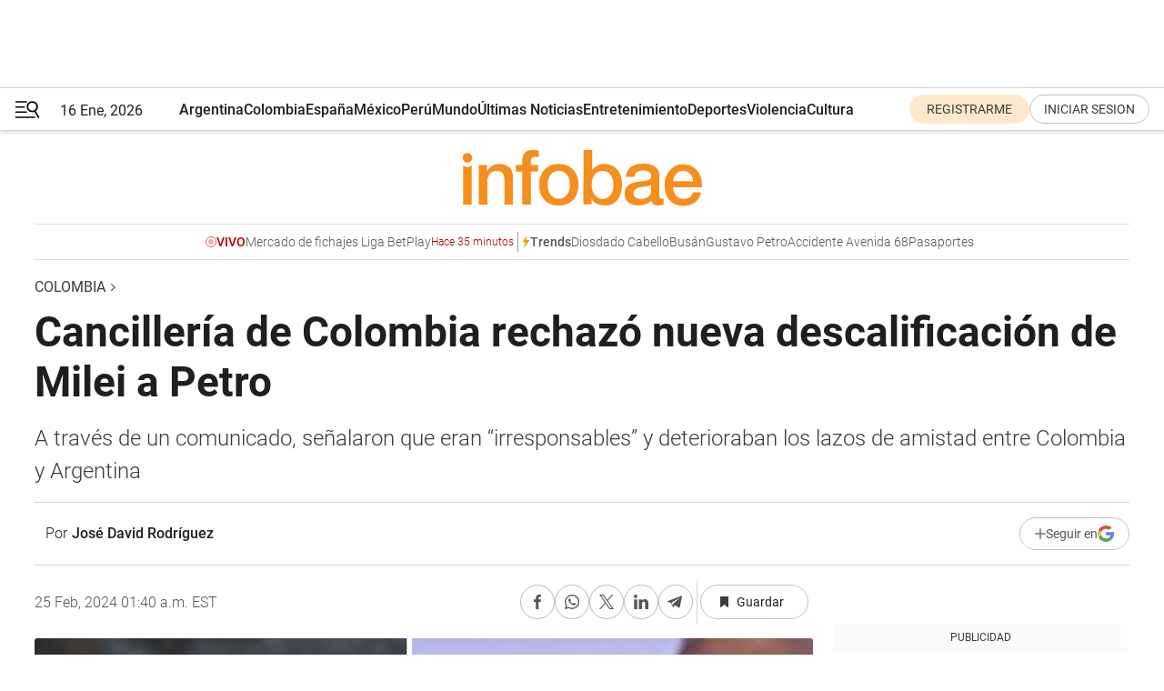

--- FILE ---
content_type: text/html; charset=utf-8
request_url: https://www.infobae.com/colombia/2024/02/25/cancilleria-de-colombia-rechazo-nueva-descalificacion-de-milei-a-petro/
body_size: 45989
content:
<!DOCTYPE html><html lang="es" style="scroll-behavior:smooth"><head><meta charSet="UTF-8"/><meta name="MobileOptimized" content="width"/><meta name="HandheldFriendly" content="true"/><meta name="apple-mobile-web-app-capable" content="yes"/><meta name="apple-mobile-web-app-status-bar-style" content="blank-translucent"/><title>Cancillería de Colombia rechazó nueva descalificación de Milei a Petro - Infobae</title><meta name="title" content="Cancillería de Colombia rechazó nueva descalificación de Milei a Petro - Infobae"/><meta name="description" content="A través de un comunicado, señalaron que eran “irresponsables” y deterioraban los lazos de amistad entre Colombia y Argentina"/><meta http-equiv="X-UA-Compatible" content="IE=edge,chrome=1"/><link rel="preload" as="font" type="font/woff2" crossorigin="" fetchpriority="high" href="https://www.infobae.com/assets/fonts/roboto-v30-latin-regular.woff2"/><link rel="preload" as="font" type="font/woff2" crossorigin="" fetchpriority="high" href="https://www.infobae.com/assets/fonts/roboto-v30-latin-300.woff2"/><link rel="preload" as="font" type="font/woff2" crossorigin="" fetchpriority="high" href="https://www.infobae.com/assets/fonts/roboto-v30-latin-500.woff2"/><link rel="preload" as="font" type="font/woff2" crossorigin="" fetchpriority="high" href="https://www.infobae.com/assets/fonts/roboto-v30-latin-700.woff2"/><link rel="preload" as="font" type="font/woff2" crossorigin="" fetchpriority="high" href="https://www.infobae.com/assets/fonts/roboto-v30-latin-italic.woff2"/><link rel="preload" as="font" type="font/woff2" crossorigin="" fetchpriority="high" href="https://www.infobae.com/assets/fonts/roboto-v30-latin-300italic.woff2"/><link rel="preload" as="font" type="font/woff2" crossorigin="" fetchpriority="high" href="https://www.infobae.com/assets/fonts/roboto-v30-latin-500italic.woff2"/><link rel="preload" as="font" type="font/woff2" crossorigin="" fetchpriority="high" href="https://www.infobae.com/assets/fonts/roboto-v30-latin-700italic.woff2"/><link rel="preload" href="/pf/resources/dist/infobae/css/main.css?d=3761" as="style"/><link rel="stylesheet" href="/pf/resources/dist/infobae/css/main.css?d=3761" media="screen, print"/><link rel="manifest" crossorigin="use-credentials" href="/pf/resources/manifest.json?d=3761"/><script type="application/javascript" id="polyfill-script">if(!Array.prototype.includes||!(window.Object && window.Object.assign)||!window.Promise||!window.Symbol||!window.fetch){document.write('<script type="application/javascript" src="/pf/dist/engine/polyfill.js?d=3761&mxId=00000000" defer=""><\/script>')}</script><script id="fusion-engine-react-script" type="application/javascript" src="/pf/dist/engine/react.js?d=3761&amp;mxId=00000000" defer=""></script><script id="fusion-engine-combinations-script" type="application/javascript" src="/pf/dist/components/combinations/default.js?d=3761&amp;mxId=00000000" defer=""></script><link rel="preconnect" href="https://sb.scorecardresearch.com/"/><link rel="preconnect" href="https://www.google-analytics.com/"/><link rel="preconnect" href="https://s.go-mpulse.net/"/><link rel="preconnect" href="https://fundingchoicesmessages.google.com/"/><link rel="preconnect" href="https://stats.g.doubleclick.net/"/><link rel="preconnect" href="https://www.googletagservices.com/"/><link id="fusion-template-styles" rel="stylesheet" type="text/css"/><link rel="preload" as="image" href="https://www.infobae.com/assets/images/logos/logo_infobae_naranja.svg"/><script src="/pf/resources/dist/infobae/js/main.js?d=3761" defer=""></script><script src="https://d1bl11pgu3tw3h.cloudfront.net/vendor/comscore/5.2.0/streamsense.min.js?org=infobae" defer=""></script><script src="https://sb.scorecardresearch.com/beacon.js" defer=""></script><script defer="">var _comscore = _comscore || []; _comscore.push({ c1: "2", c2: "8030908", options: { enableFirstPartyCookie: true, bypassUserConsentRequirementFor1PCookie: true } }); (function () { var s = document.createElement("script"), el = document.getElementsByTagName("script")[0]; s.async = true; s.src = "https://sb.scorecardresearch.com/cs/8030908/beacon.js"; el.parentNode.insertBefore(s, el); })();</script><script defer="">try{(function(i,s,o,g,r,a,m){i["GoogleAnalyticsObject"]=r;i[r]=i[r]||function(){(i[r].q=i[r].q||[]).push(arguments)},i[r].l=1*new Date;a=s.createElement(o),m=s.getElementsByTagName(o)[0];a.async=0;a.src=g;m.parentNode.insertBefore(a,m)})(window,document,"script","https://www.google-analytics.com/analytics.js","ga");ga("create","UA-759511-1","auto");ga("send","pageview");}catch(error){console.log("Error al inicializar gaScript:",error);}</script><script src="https://www.googletagmanager.com/gtag/js?id=G-Q2J791G3GV" async=""></script><script defer="">try{window.dataLayer = window.dataLayer || [];function gtag(){dataLayer.push(arguments);}gtag('js', new Date());gtag('config', 'G-Q2J791G3GV');}catch(error){console.log("Error al inicializar gaScript4:",error);}</script><script id="ebx" src="//applets.ebxcdn.com/ebx.js" async=""></script><script async="" src="https://functions.adnami.io/api/macro/adsm.macro.infobae.com.js"></script><script src="https://accounts.google.com/gsi/client" async="" defer=""></script><script>
  !function(e,o,n,i){if(!e){e=e||{},window.permutive=e,e.q=[];var t=function(){return([1e7]+-1e3+-4e3+-8e3+-1e11).replace(/[018]/g,function(e){return(e^(window.crypto||window.msCrypto).getRandomValues(new Uint8Array(1))[0]&15>>e/4).toString(16)})};e.config=i||{},e.config.apiKey=o,e.config.workspaceId=n,e.config.environment=e.config.environment||"production",(window.crypto||window.msCrypto)&&(e.config.viewId=t());for(var g=["addon","identify","track","trigger","query","segment","segments","ready","on","once","user","consent"],r=0;r<g.length;r++){var w=g[r];e[w]=function(o){return function(){var n=Array.prototype.slice.call(arguments,0);e.q.push({functionName:o,arguments:n})}}(w)}}}(window.permutive,"0cd2c32e-1a14-4e1f-96f0-a022c497b9cb","aa463839-b614-4c77-b5e9-6cdf10e1960c",{"consentRequired": true});
    window.googletag=window.googletag||{},window.googletag.cmd=window.googletag.cmd||[],window.googletag.cmd.push(function(){if(0===window.googletag.pubads().getTargeting("permutive").length){var e=window.localStorage.getItem("_pdfps");window.googletag.pubads().setTargeting("permutive",e?JSON.parse(e):[]);var o=window.localStorage.getItem("permutive-id");o&&(window.googletag.pubads().setTargeting("puid",o),window.googletag.pubads().setTargeting("ptime",Date.now().toString())),window.permutive.config.viewId&&window.googletag.pubads().setTargeting("prmtvvid",window.permutive.config.viewId),window.permutive.config.workspaceId&&window.googletag.pubads().setTargeting("prmtvwid",window.permutive.config.workspaceId)}});
    </script><script async="" src="https://a564e303-c351-48a1-b5d1-38585e343734.edge.permutive.app/aa463839-b614-4c77-b5e9-6cdf10e1960c-web.js"></script><script defer="">try{function classThemeChange(){const e=window.localStorage.getItem("theme"),a=document.querySelector("html");a.classList.contains("dark")||"dark"!==e||a.classList.add("dark"),a.classList.contains("dark")&&""===e&&a.classList.remove("dark")}window.addEventListener("themeChange",classThemeChange),classThemeChange();}catch(error){console.log("Error al inicializar themeJS:", error);}</script><script>try{(function(w,d,s,l,i){w[l]=w[l]||[];w[l].push({'gtm.start': new Date().getTime(),event:'gtm.js'});var f=d.getElementsByTagName(s)[0], j=d.createElement(s),dl=l!='dataLayer'?'&l='+l:'';j.async=true;j.src= 'https://www.googletagmanager.com/gtm.js?id='+i+dl;f.parentNode.insertBefore(j,f); })(window,document,'script','dataLayer','GTM-KTGQDC9');}catch(error){console.log("Error al inicializar gtmScript:",error);}</script><script>
  "undefined"!=typeof window&&(window.googlefc=window.googlefc||{},window.googlefc.callbackQueue=window.googlefc.callbackQueue||[],window.googlefc.callbackQueue.push({CONSENT_DATA_READY(){__tcfapi("addEventListener",2.2,(e,o)=>{if(o){console.log("Success getting consent data");let t=JSON.parse(localStorage.getItem("permutive-consent"));if(e?.gdprApplies){if(console.log("Country applies GDPR"),e?.eventStatus==="useractioncomplete"){console.log("First time modal");let n=e.purpose.consents["1"];n?(console.log("Consent accepted"),window.permutive.consent({opt_in:!0,token:"123"})):(console.log("Consent refused"),window.permutive.consent({opt_in:!1}))}else console.log("Consent already granted, skipping.")}else t?.opt_in?console.log("Consent already accepted for non-GDPR country, skipping."):(console.log("No previous consent found; automatically accepting consent."),window.permutive.consent({opt_in:!0,token:"123"}))}else console.error("Error getting consent data")})}}));
  </script><script defer="">try{!function(f,b,e,v,n,t,s) {if(f.fbq)return;n=f.fbq=function(){n.callMethod? n.callMethod.apply(n,arguments):n.queue.push(arguments)}; if(!f._fbq)f._fbq=n;n.push=n;n.loaded=!0;n.version='2.0'; n.queue=[];t=b.createElement(e);t.async=!0; t.src=v;s=b.getElementsByTagName(e)[0]; s.parentNode.insertBefore(t,s)}(window, document,'script', 'https://connect.facebook.net/en_US/fbevents.js'); fbq('init', '336383993555320'); fbq('track', 'PageView'); fbq('track', 'ViewContent');}catch(error){console.log("Error al inicializar facebookPixelRawCodeScript:",error);}</script><script src="https://cdn.onesignal.com/sdks/web/v16/OneSignalSDK.page.js" defer=""></script><script>const getCountry=(timeZone)=>{switch(timeZone){case 'America/Argentina/Buenos_Aires':case 'America/Argentina/Catamarca':case 'America/Argentina/ComodRivadavia':case 'America/Argentina/Cordoba':case 'America/Argentina/Jujuy':case 'America/Argentina/La_Rioja':case 'America/Argentina/Mendoza':case 'America/Argentina/Rio_Gallegos':case 'America/Argentina/Salta':case 'America/Argentina/San_Juan':case 'America/Argentina/San_Luis':case 'America/Argentina/Tucuman':case 'America/Argentina/Ushuaia':case 'America/Buenos_Aires':case 'America/Catamarca':case 'America/Cordoba':case 'America/Jujuy':case 'America/Mendoza':case 'America/Rosario':return'Argentina';case 'America/Bahia_Banderas':case 'America/Cancun':case 'America/Chihuahua':case 'America/Ciudad_Juarez':case 'America/Ensenada':case 'America/Hermosillo':case 'America/Matamoros':case 'America/Mazatlan':case 'America/Merida':case 'America/Mexico_City':case 'America/Monterrey':case 'America/Ojinaga':case 'America/Santa_Isabel':case 'America/Tijuana':case 'Mexico/BajaNorte':case 'Mexico/BajaSur':case 'Mexico/General':return'México';case 'Africa/Ceuta':case 'Atlantic/Canary':case 'Europe/Madrid':return'España';case 'America/Lima':return'Perú';case 'America/Bogota':return'Colombia';default:return'Otros'}};const country=getCountry(Intl.DateTimeFormat().resolvedOptions().timeZone);const getActionMessage=()=>{if(country==='Argentina'){return'Suscribite a nuestras notificaciones para recibir las últimas noticias de Argentina.'}
          if(country==='Otros'){return'Suscríbete a nuestras notificaciones para recibir las últimas noticias de todos los países.'}
          return'Suscríbete a nuestras notificaciones para recibir las últimas noticias de '+country+'.'};window.OneSignalDeferred=window.OneSignalDeferred||[];window.OneSignalDeferred.push(async(OneSignal)=>{await OneSignal.init({appId:'bef19c97-ed8d-479f-a038-e9d3da77d4c9',safari_web_id:'web.onesignal.auto.364542e4-0165-4e49-b6eb-0136f3f4eaa9',notifyButton:{enable:!1},allowLocalhostAsSecureOrigin:!0,serviceWorkerParam:{scope:'/'},serviceWorkerPath:'OneSignalSDKWorker.js',promptOptions:{slidedown:{prompts:[{type:'push',autoPrompt:!0,text:{actionMessage:getActionMessage(),acceptButton:'Suscribirse',cancelButton:'Después'},},],},},welcomeNotification:{title:'¡Bienvenido!',message:'Gracias por suscribirte a las notificaciones',url:'https://www.infobae.com/',},});OneSignal.User.addTag('region',country)})</script><link rel="dns-prefetch" href="https://sb.scorecardresearch.com/"/><link rel="dns-prefetch" href="https://www.google-analytics.com/"/><link rel="dns-prefetch" href="https://s.go-mpulse.net/"/><link rel="dns-prefetch" href="https://fundingchoicesmessages.google.com/"/><link rel="dns-prefetch" href="https://stats.g.doubleclick.net/"/><link rel="dns-prefetch" href="https://www.googletagservices.com/"/><meta name="viewport" content="width=device-width, initial-scale=1.0, user-scalable=yes, minimum-scale=0.5, maximum-scale=2.0"/><meta name="google-site-verification" content="DqMfuNB2bg-Ou_FEVXxZuzmDpPJ1ZVmOQVvwfJACGmM"/><link rel="canonical" href="https://www.infobae.com/colombia/2024/02/25/cancilleria-de-colombia-rechazo-nueva-descalificacion-de-milei-a-petro/"/><link rel="amphtml" href="https://www.infobae.com/colombia/2024/02/25/cancilleria-de-colombia-rechazo-nueva-descalificacion-de-milei-a-petro/?outputType=amp-type"/><meta property="keywords" content="Gustavo Petro,Javier Milei,Colombia-Argentina,Conferencia Política de Acción Conservadora,Colombia-Noticias"/><meta name="robots" content="index, follow"/><meta name="googlebot" content="index, follow"/><meta name="robots" content="max-image-preview:large"/><meta name="distribution" content="global"/><meta name="rating" content="general"/><meta name="language" content="es_ES"/><link rel="alternate" type="application/rss+xml" title="RSS de Colombia - Infobae" href="https://www.infobae.com/arc/outboundfeeds/rss/category/colombia/"/><meta name="news_keywords" content="Gustavo Petro,Javier Milei,Colombia-Argentina,Conferencia Política de Acción Conservadora,Colombia-Noticias"/><meta property="article:section" content="Colombia"/><meta property="article:published_time" content="2024-02-25T06:40:33.546Z"/><meta property="article:tag" content="Gustavo Petro"/><meta property="article:tag" content="Javier Milei"/><meta property="article:tag" content="Colombia-Argentina"/><meta property="article:tag" content="Conferencia Política de Acción Conservadora"/><meta property="article:tag" content="Colombia-Noticias"/><meta property="article:opinion" content="false"/><meta name="twitter:card" content="summary_large_image"/><meta name="twitter:creator" content="@infobae"/><meta name="twitter:description" content="A través de un comunicado, señalaron que eran “irresponsables” y deterioraban los lazos de amistad entre Colombia y Argentina"/><meta name="twitter:image" content="https://www.infobae.com/resizer/v2/N7JUWODJ6ZE35LEJH46PLW43YQ.png?auth=382a81314a7c6fc9f5e2751273eb36ad3657c9a9e045cfe0c7a5773f8e5267ec&amp;smart=true&amp;width=1024&amp;height=512&amp;quality=85"/><meta name="twitter:site" content="@infobae"/><meta name="twitter:title" content="Cancillería de Colombia rechazó nueva descalificación de Milei a Petro"/><meta property="twitter:domain" content="infobae.com"/><meta property="twitter:url" content="https://www.infobae.com/colombia/2024/02/25/cancilleria-de-colombia-rechazo-nueva-descalificacion-de-milei-a-petro/"/><meta property="og:title" content="Cancillería de Colombia rechazó nueva descalificación de Milei a Petro"/><meta property="og:description" content="A través de un comunicado, señalaron que eran “irresponsables” y deterioraban los lazos de amistad entre Colombia y Argentina"/><meta property="og:url" content="https://www.infobae.com/colombia/2024/02/25/cancilleria-de-colombia-rechazo-nueva-descalificacion-de-milei-a-petro/"/><meta property="og:type" content="article"/><meta property="og:site_name" content="infobae"/><meta property="og:locale" content="es_LA"/><meta property="og:image" itemProp="image" content="https://www.infobae.com/resizer/v2/N7JUWODJ6ZE35LEJH46PLW43YQ.png?auth=382a81314a7c6fc9f5e2751273eb36ad3657c9a9e045cfe0c7a5773f8e5267ec&amp;smart=true&amp;width=1200&amp;height=630&amp;quality=85"/><meta property="og:image:width" content="1200"/><meta property="og:image:height" content="630"/><meta property="fb:app_id" content="907935373302455"/><meta property="fb:pages" content="34839376970"/><meta property="fb:pages" content="436205896728888"/><meta property="fb:pages" content="142361755806396"/><meta name="isDFP" content="true"/><meta name="dfpPageType" content="nota"/><meta name="dfp_path" content="infobae/colombia"/><meta property="article:publisher" content="https://www.facebook.com/infobae"/><script type="application/ld+json">{"@context":"https://schema.org","@type":"NewsMediaOrganization","name":"Infobae","description":"El sitio de noticias en español más leído en el mundo. Con redacciones en Ciudad de México, Madrid, Bogotá, Lima y Buenos Aires; y corresponsales en las principales ciudades del mundo.","email":"contacto@infobae.com","url":"https://www.infobae.com","sameAs":["https://www.facebook.com/Infobae/","https://www.youtube.com/@Infobae","https://x.com/infobae","https://es.wikipedia.org/wiki/Infobae","https://whatsapp.com/channel/0029Va4oNEALikgEL4Y8mb2K"],"logo":{"@type":"ImageObject","url":"https://www.infobae.com/resizer/v2/NCYGYV4JW5CQHKEULJMKQU6MZU.png?auth=31eb621d6ad5fda030d6c893a4efe3120a76cc8178216c9c9a07fd3dd89a360f&width=255&height=60&quality=90","height":60,"width":255}}</script><script type="application/ld+json">{"@context":"https://schema.org","@type":"BreadcrumbList","itemListElement":[{"@type":"ListItem","position":1,"item":{"@id":"https://infobae.com","name":"Infobae"}},{"@type":"ListItem","position":2,"item":{"@id":"https://infobae.com/colombia","name":"Colombia"}}]}</script><script type="application/ld+json">{"@context":"https://schema.org","@type":"NewsArticle","headline":"Cancillería de Colombia rechazó nueva descalificación de Milei a Petro","description":"A través de un comunicado, señalaron que eran “irresponsables” y deterioraban los lazos de amistad entre Colombia y Argentina","articleBody":"A través de un comunicado que publicaron en la noche del sábado 24 de febrero, el Ministerio de Relaciones Exteriores de Colombia rechazó las declaraciones del presidente de Argentina, Javier Milei, en contra de su homólogo colombiano, Gustavo Petro, de quien dijo que: “Está hundiendo a los colombianos, es una plaga letal para los propios colombianos”, según citaron de sus declaraciones en el informativo de televisión NTN24. El nuevo señalamiento de Milei se dio al cierre de la Conferencia Política de Acción Conservadora, que se realizó en Maryland (Estados Unidos), en donde se dieron cita las figuras políticas de la ultraderecha en el mundo como Santiago Abascal, líder del partido Vox en España; el jefe de Estado en Salvador, Nayib Bukele, así como del expresidente de Estados Unidos Donald Trump. Ahora puede seguirnos en&nbsp;WhatsApp Channel Sobre esta reciente descalificación del mandatario argentino contra Petro, la Cancillería presentó su “contundente y enérgico rechazo” a lo que llamó “irresponsables declaraciones” y recordó que no era la primera vez que ocurría. “Colombia rechaza estas irrespetuosas declaraciones, que se presentan de manera reiterativa, las cuales deterioran los lazos históricos de amistad entre las dos naciones y representan una ofensa para la dignidad del Presidente de la República de Colombia elegido democráticamente por el pueblo de Colombia (sic)”, expresaron en la misiva. Es la segunda ocasión en que el jefe de Estado en Argentina tiene desobligantes expresiones en contra de Gustavo Petro, luego de que en una entrevista, el pasado 25 de enero, con la periodista Ángela Patricia Janiot afirmara que: “Es un comunista asesino que está hundiendo a Colombia”. Al siguiente día, durante la visita que realizaba en el litoral Pacífico, Petro le respondió y sostuvo que los que lo atacaban desconocía esa ideología política con la que lo suelen afiliar. “Nos atacan de comunistas, de socialistas, que el Estado sea dueño del medio de producción, los que nos atacan no tienen ni idea qué es comunismo ni socialismo”, afirmó en esa ocasión. También por esa controversial afirmación de Milei, la Cancillería emitió otro comunicado en el que señalaron que era irresponsable e irrespetuosa. “Las palabras del Presidente Milei desconocen y vulneran los profundos lazos de amistad, entendimiento y cooperación que históricamente han unido a Colombia y Argentina, y que se han reforzado a lo largo de dos siglos (sic)”, señalaba en uno de los apartes de la misiva. ¿Qué es la Conferencia de Acción Política Conservadora? Es reconocida como el cónclave conservador más longevo y distinguido en los Estados Unidos, establecido en 1964. Su misión es proteger valores fundamentales como la vida, la libertad y la posesión de bienes. Este 2024 el enfoque principal del evento fue la política nacional; sin embargo, su importancia radicó también en su capacidad para reunir a un espectro amplio de figuras conservadoras en un año lleno de elecciones clave en los Estados Unidos. Ese año, el encuentro atrajo a líderes internacionales, entre ellos al argentino Javier Milei —que intervino este sábado por la tarde— y al salvadoreño Nayib Bukele, así como a la ex primera ministra británica Liz Truss. La presencia de tan destacados líderes latinoamericanos demostró los esfuerzos del trumpismo para acercarse al electorado latino, tradicionalmente votante demócrata, pero entre el que ya se había abierto paso en los comicios de 2020. Bukele fue recibido el jueves anterior entre vítores por decenas de asistentes a la conferencia. Durante su intervención, defendió su victoria en las pasadas elecciones presidenciales y legislativas del país, donde recibió un 84% del apoyo en medio de denuncias de irregularidades por parte de la oposición. El mandatario resaltó su política de seguridad y animó a los estadounidenses a “seguir el ejemplo de El Salvador”. El viernes anterior fue el turno del presidente del partido español Vox, Santiago Abascal, quien abrazó el eslogan de Donald Trump “Make America Great Again” y afirmó, ante el público de la convención anual, que su lucha era por “hacer a España grande de nuevo”.","url":"https://www.infobae.com/colombia/2024/02/25/cancilleria-de-colombia-rechazo-nueva-descalificacion-de-milei-a-petro/","dateCreated":"2024-02-25T04:06:25Z","dateModified":"2024-02-25T06:40:34Z","datePublished":"2024-02-25T06:40:33Z","mainEntityOfPage":{"@type":"WebPage","@id":"https://www.infobae.com/colombia/2024/02/25/cancilleria-de-colombia-rechazo-nueva-descalificacion-de-milei-a-petro/"},"articleSection":"Colombia","creator":{"@type":"Person","name":"José David Rodríguez","url":"https://www.infobae.com"},"keywords":"Gustavo Petro,Javier Milei,Colombia-Argentina,Conferencia Política de Acción Conservadora,Colombia-Noticias","isAccessibleForFree":true,"copyrightYear":2024,"copyrightHolder":{"@type":"Organization","name":"Infobae","url":"https://www.infobae.com"},"inLanguage":"es-CO","contentLocation":{"@type":"Place","name":"Colombia"},"publisher":{"@type":"Organization","name":"infobae","logo":{"@type":"ImageObject","url":"https://www.infobae.com/resizer/v2/NCYGYV4JW5CQHKEULJMKQU6MZU.png?auth=31eb621d6ad5fda030d6c893a4efe3120a76cc8178216c9c9a07fd3dd89a360f&width=255&height=60&quality=90","height":60,"width":255}},"author":{"@type":"Person","name":"José David Rodríguez","url":"https://www.infobae.com"},"image":[{"@type":"ImageObject","url":"https://www.infobae.com/resizer/v2/N7JUWODJ6ZE35LEJH46PLW43YQ.png?auth=382a81314a7c6fc9f5e2751273eb36ad3657c9a9e045cfe0c7a5773f8e5267ec&smart=true&width=1200&height=675&quality=85","width":1200,"height":675},{"@type":"ImageObject","url":"https://www.infobae.com/resizer/v2/N7JUWODJ6ZE35LEJH46PLW43YQ.png?auth=382a81314a7c6fc9f5e2751273eb36ad3657c9a9e045cfe0c7a5773f8e5267ec&smart=true&width=1200&height=900&quality=85","width":1200,"height":900},{"@type":"ImageObject","url":"https://www.infobae.com/resizer/v2/N7JUWODJ6ZE35LEJH46PLW43YQ.png?auth=382a81314a7c6fc9f5e2751273eb36ad3657c9a9e045cfe0c7a5773f8e5267ec&smart=true&width=1200&height=1200&quality=85","width":1200,"height":1200}]}</script><link rel="shortcut icon" type="image/x-icon" href="/pf/resources/favicon/favicon-32x32.png?d=3761"/><link rel="icon" sizes="16x16" type="image/png" href="/pf/resources/favicon/favicon-16x16.png?d=3761"/><link rel="icon" type="image/png" sizes="32x32" href="/pf/resources/favicon/favicon-32x32.png?d=3761"/><link rel="apple-touch-icon" href="/pf/resources/favicon/apple-touch-icon.png?d=3761"/><link rel="apple-touch-icon-precomposed" href="/pf/resources/favicon/apple-touch-icon-precomposed.png?d=3761"/><link rel="apple-touch-icon-120x120" href="/pf/resources/favicon/apple-touch-icon-120x120.png?d=3761"/><link rel="apple-touch-icon-120x120-precomposed" href="/pf/resources/favicon/apple-touch-icon-120x120-precomposed.png?d=3761"/><link rel="apple-touch-icon-152x152" href="/pf/resources/favicon/apple-touch-icon-152x152.png?d=3761"/><link rel="apple-touch-icon-152x152-precomposed" href="/pf/resources/favicon/apple-touch-icon-152x152-precomposed.png?d=3761"/><link rel="shortcut icon" sizes="192x192" href="/pf/resources/favicon/android-chrome-192x192.png?d=3761"/><link rel="shortcut icon" sizes="512x512" href="/pf/resources/favicon/android-chrome-512x512.png?d=3761"/><script async="" src="https://www.google.com/adsense/search/ads.js"></script><script>
        (function(g,o){
          g[o] = g[o] || function () {
            (g[o]['q'] = g[o]['q'] || []).push(arguments)
          }, g[o]['t'] = 1 * new Date
        })(window,'_googCsa');
      </script>
<script>(window.BOOMR_mq=window.BOOMR_mq||[]).push(["addVar",{"rua.upush":"false","rua.cpush":"false","rua.upre":"false","rua.cpre":"false","rua.uprl":"false","rua.cprl":"false","rua.cprf":"false","rua.trans":"","rua.cook":"false","rua.ims":"false","rua.ufprl":"false","rua.cfprl":"false","rua.isuxp":"false","rua.texp":"norulematch","rua.ceh":"false","rua.ueh":"false","rua.ieh.st":"0"}]);</script>
                              <script>!function(e){var n="https://s.go-mpulse.net/boomerang/";if("False"=="True")e.BOOMR_config=e.BOOMR_config||{},e.BOOMR_config.PageParams=e.BOOMR_config.PageParams||{},e.BOOMR_config.PageParams.pci=!0,n="https://s2.go-mpulse.net/boomerang/";if(window.BOOMR_API_key="C7HNE-7B57D-WM7L2-K2VFG-FX3EW",function(){function e(){if(!o){var e=document.createElement("script");e.id="boomr-scr-as",e.src=window.BOOMR.url,e.async=!0,i.parentNode.appendChild(e),o=!0}}function t(e){o=!0;var n,t,a,r,d=document,O=window;if(window.BOOMR.snippetMethod=e?"if":"i",t=function(e,n){var t=d.createElement("script");t.id=n||"boomr-if-as",t.src=window.BOOMR.url,BOOMR_lstart=(new Date).getTime(),e=e||d.body,e.appendChild(t)},!window.addEventListener&&window.attachEvent&&navigator.userAgent.match(/MSIE [67]\./))return window.BOOMR.snippetMethod="s",void t(i.parentNode,"boomr-async");a=document.createElement("IFRAME"),a.src="about:blank",a.title="",a.role="presentation",a.loading="eager",r=(a.frameElement||a).style,r.width=0,r.height=0,r.border=0,r.display="none",i.parentNode.appendChild(a);try{O=a.contentWindow,d=O.document.open()}catch(_){n=document.domain,a.src="javascript:var d=document.open();d.domain='"+n+"';void(0);",O=a.contentWindow,d=O.document.open()}if(n)d._boomrl=function(){this.domain=n,t()},d.write("<bo"+"dy onload='document._boomrl();'>");else if(O._boomrl=function(){t()},O.addEventListener)O.addEventListener("load",O._boomrl,!1);else if(O.attachEvent)O.attachEvent("onload",O._boomrl);d.close()}function a(e){window.BOOMR_onload=e&&e.timeStamp||(new Date).getTime()}if(!window.BOOMR||!window.BOOMR.version&&!window.BOOMR.snippetExecuted){window.BOOMR=window.BOOMR||{},window.BOOMR.snippetStart=(new Date).getTime(),window.BOOMR.snippetExecuted=!0,window.BOOMR.snippetVersion=12,window.BOOMR.url=n+"C7HNE-7B57D-WM7L2-K2VFG-FX3EW";var i=document.currentScript||document.getElementsByTagName("script")[0],o=!1,r=document.createElement("link");if(r.relList&&"function"==typeof r.relList.supports&&r.relList.supports("preload")&&"as"in r)window.BOOMR.snippetMethod="p",r.href=window.BOOMR.url,r.rel="preload",r.as="script",r.addEventListener("load",e),r.addEventListener("error",function(){t(!0)}),setTimeout(function(){if(!o)t(!0)},3e3),BOOMR_lstart=(new Date).getTime(),i.parentNode.appendChild(r);else t(!1);if(window.addEventListener)window.addEventListener("load",a,!1);else if(window.attachEvent)window.attachEvent("onload",a)}}(),"".length>0)if(e&&"performance"in e&&e.performance&&"function"==typeof e.performance.setResourceTimingBufferSize)e.performance.setResourceTimingBufferSize();!function(){if(BOOMR=e.BOOMR||{},BOOMR.plugins=BOOMR.plugins||{},!BOOMR.plugins.AK){var n=""=="true"?1:0,t="",a="aokn4nqxzcojq2lk4acq-f-74156682b-clientnsv4-s.akamaihd.net",i="false"=="true"?2:1,o={"ak.v":"39","ak.cp":"619111","ak.ai":parseInt("650669",10),"ak.ol":"0","ak.cr":9,"ak.ipv":4,"ak.proto":"h2","ak.rid":"88bad475","ak.r":44268,"ak.a2":n,"ak.m":"dscr","ak.n":"ff","ak.bpcip":"3.148.222.0","ak.cport":55804,"ak.gh":"23.192.164.150","ak.quicv":"","ak.tlsv":"tls1.3","ak.0rtt":"","ak.0rtt.ed":"","ak.csrc":"-","ak.acc":"","ak.t":"1768611845","ak.ak":"hOBiQwZUYzCg5VSAfCLimQ==CRQizv2+fVSDdPy6gn+P1wbHOeuFczD3J/WzlH5bg4iYM6+uaMpbK2h/dbo/uQMH0ZO5WPomKuPYCV/nlu2xWdf/[base64]/xfiuyb960IvZ0HSpTbZIRVc9kyVxbUkmWMTVLuBeuqDawJY4DnD+ND04ZMiB3n2cqWl1pOxUwnvszFcIL5lmFN/lvC9Pf0228tOPiQWIkg=","ak.pv":"135","ak.dpoabenc":"","ak.tf":i};if(""!==t)o["ak.ruds"]=t;var r={i:!1,av:function(n){var t="http.initiator";if(n&&(!n[t]||"spa_hard"===n[t]))o["ak.feo"]=void 0!==e.aFeoApplied?1:0,BOOMR.addVar(o)},rv:function(){var e=["ak.bpcip","ak.cport","ak.cr","ak.csrc","ak.gh","ak.ipv","ak.m","ak.n","ak.ol","ak.proto","ak.quicv","ak.tlsv","ak.0rtt","ak.0rtt.ed","ak.r","ak.acc","ak.t","ak.tf"];BOOMR.removeVar(e)}};BOOMR.plugins.AK={akVars:o,akDNSPreFetchDomain:a,init:function(){if(!r.i){var e=BOOMR.subscribe;e("before_beacon",r.av,null,null),e("onbeacon",r.rv,null,null),r.i=!0}return this},is_complete:function(){return!0}}}}()}(window);</script></head><body class="nd-body"><noscript><img src="https://sb.scorecardresearch.com/p?c1=2&amp;c2=8030908&amp;cv=4.4.0&amp;cj=1"/></noscript><noscript><iframe src="https://www.googletagmanager.com/ns.html?id=GTM-KTGQDC9" height="0" width="0" style="display:none;visibility:hidden"></iframe></noscript><noscript><img height="1" width="1" style="display:none" src="https://www.facebook.com/tr?id=336383993555320&ev=PageView&noscript=1"/></noscript><div id="fusion-app" class="fusion-app | infobae grid"><div class="article-right-rail-centered "><div class="article-right-rail-centered-layout "><nav><div class="interstitial_800x600 ad-wrapper"><div id="infobae_colombia_nota_interstitial_800x600" class="ad-interstitial-bg hide"></div><div class="dfpAd ad-interstitial"><button id="infobae_colombia_nota_interstitial_800x600_close" aria-label="infobae_colombia_nota_interstitial_800x600" class="close_ad hide"><i class="close"></i></button><div id="infobae/colombia/nota/interstitial_800x600" class="infobae/colombia/nota/interstitial_800x600 arcad"></div></div></div><div style="position:relative"><div class="masthead-navbar " id="mastheadnavbar"><div class="site-header" id="siteheader"><div class="sticky-navbar-ad-container"><div class="top_banner_970x80 ad-wrapper"><div class="dfpAd ad-top-banner"><div id="infobae/colombia/nota/top_banner_970x80" class="infobae/colombia/nota/top_banner_970x80 arcad"></div></div></div></div><div class="sectionnav-container"><span aria-label="Menu" class="hamburger hamburger-wrapper close" role="button" tabindex="-1"><svg viewBox="0 0 28 20" id="hamburger-icon" xmlns="http://www.w3.org/2000/svg" class="hamburger-icon" data-name="hamburger-icon" fill=""><path d="M27.8061 18.2936L23.9009 11.7199C26.6545 9.62581 27.2345 5.75713 25.1799 2.96266C23.0598 0.111715 18.9446 -0.552677 15.9985 1.50445C14.5751 2.49996 13.6279 3.97419 13.3517 5.66252C13.0628 7.34757 13.4737 9.04405 14.498 10.4274C16.2587 12.8169 19.499 13.7133 22.2858 12.6261L26.1944 19.1875C26.3514 19.4517 26.5513 19.6089 26.7784 19.668C26.9927 19.7238 27.2342 19.6816 27.4707 19.5593C28.2062 19.1465 28.0218 18.6387 27.8221 18.2846L27.8061 18.2936ZM24.3917 7.88058C24.0673 9.0572 23.2806 10.0477 22.1932 10.6578C21.1218 11.259 19.8172 11.4316 18.6191 11.1196C16.1094 10.466 14.6138 7.94849 15.2862 5.50947C15.9587 3.07045 18.5492 1.61694 21.0589 2.27047C23.5686 2.92401 25.0642 5.44156 24.3917 7.88058Z" fill=""></path><path d="M0 1.129C0 0.675362 0.371315 0.307617 0.829355 0.307617H12.9866C13.4446 0.307617 13.8159 0.675362 13.8159 1.129C13.8159 1.58264 13.4446 1.95038 12.9866 1.95038H0.829355C0.371315 1.95038 0 1.58264 0 1.129ZM0 7.04295C0 6.58931 0.371315 6.22157 0.829355 6.22157H10.5951C11.0531 6.22157 11.4245 6.58931 11.4245 7.04295C11.4245 7.49659 11.0531 7.86433 10.5951 7.86433H0.829355C0.371315 7.86433 0 7.49659 0 7.04295ZM0 12.9569C0 12.5033 0.371315 12.1355 0.829355 12.1355H12.9866C13.4446 12.1355 13.8159 12.5033 13.8159 12.9569C13.8159 13.4105 13.4446 13.7783 12.9866 13.7783H0.829355C0.371315 13.7783 0 13.4105 0 12.9569ZM0 18.8709C0 18.4172 0.371315 18.0495 0.829355 18.0495H22.4792C22.9372 18.0495 23.3086 18.4172 23.3086 18.8709C23.3086 19.3245 22.9372 19.6922 22.4792 19.6922H0.829355C0.371315 19.6922 0 19.3245 0 18.8709Z" fill=""></path></svg></span><a aria-label="infobae" class="site-logo" href="https://www.infobae.com/"><span class="site-logo"><img alt="Infobae" class="logo-image" height="25px" src="https://www.infobae.com/assets/images/logos/logo_infobae_naranja.svg" width="105px" fetchpriority="high" loading="eager"/></span></a><p class="date-info">16 Ene, 2026</p><div class="login-register-container"></div></div></div><nav class="content side-menu" id="side-menu" style="top:undefinedpx;height:calc(100vh - undefinedpx)"><div class="side-menu-sticky-items"><div class="queryly_searchicon_img"><label for="queryly_toggle" id="queryly-label"><button>Buscar en todo el sitio<svg id="search-icon" data-name="search-icon" xmlns="http://www.w3.org/2000/svg" viewBox="0 0 30 30"><path d="M20.35,17.59a10.43,10.43,0,1,0-3.21,3l7.7,7.65a2.19,2.19,0,1,0, 3.17-3l-.08-.07Zm-8.53.72a6.74,6.74,0,1,1,6.74-6.75,6.74,6.74,0,0,1-6.74,6.75Zm0,0"></path></svg></button></label></div></div><div class="dropdown"><div id="dropdown-item-ctn0" class="dropdown-item-ctn"><a class="item non-bold" href="https://www.infobae.com/?noredirect" rel="noopener noreferrer">Argentina</a></div><div id="dropdown-body0" class="dropdown-body"></div></div><div class="dropdown"><div id="dropdown-item-ctn2" class="dropdown-item-ctn"><a class="item non-bold" href="https://www.infobae.com/colombia/" rel="noopener noreferrer">Colombia</a></div><div id="dropdown-body2" class="dropdown-body"></div></div><div class="dropdown"><div id="dropdown-item-ctn4" class="dropdown-item-ctn"><a class="item non-bold" href="https://www.infobae.com/espana/" rel="noopener noreferrer">España</a></div><div id="dropdown-body4" class="dropdown-body"></div></div><div class="dropdown"><div id="dropdown-item-ctn6" class="dropdown-item-ctn"><a class="item non-bold" href="https://www.infobae.com/mexico/" rel="noopener noreferrer">México</a></div><div id="dropdown-body6" class="dropdown-body"></div></div><div class="dropdown"><div id="dropdown-item-ctn8" class="dropdown-item-ctn"><a class="item non-bold" href="https://www.infobae.com/peru/" rel="noopener noreferrer">Perú</a></div><div id="dropdown-body8" class="dropdown-body"></div></div><div class="dropdown"><div id="dropdown-item-ctn10" class="dropdown-item-ctn"><a class="item" href="https://www.infobae.com/america/" rel="noopener noreferrer">Mundo</a><div aria-label="Menu Item" class="icon-dropdown" role="button" tabindex="-1"><svg id="down-icon0" width="12" height="12" viewBox="0 0 12 8" fill="none" xmlns="http://www.w3.org/2000/svg" class="icon-drop "><path d="M-9.87742e-07 1.167C-9.69427e-07 0.748023 0.335182 0.41284 0.754162 0.41284C0.969636 0.41284 1.17314 0.496636 1.31679 0.652256L5.98541 5.72789L10.654 0.652257C10.9294 0.341015 11.4082 0.293132 11.7314 0.568461C12.0546 0.84379 12.0905 1.32262 11.8152 1.64584C11.8032 1.65781 11.7913 1.68175 11.7793 1.69372L6.54804 7.36789C6.26074 7.67913 5.78191 7.6911 5.47067 7.41577C5.4587 7.4038 5.44673 7.39183 5.42278 7.36789L0.203504 1.68175C0.071824 1.5381 -9.96114e-07 1.35853 -9.87742e-07 1.167Z" fill="#9B9B9B"></path></svg></div></div><div id="dropdown-body10" class="dropdown-body"><a class="dropdown-item" href="https://www.infobae.com/venezuela/"><span class="dropdown-submenu">Venezuela</span></a><a class="dropdown-item" href="https://www.infobae.com/economist/"><span class="dropdown-submenu">The economist</span></a><a class="dropdown-item" href="https://www.infobae.com/wapo/"><span class="dropdown-submenu">The Washington Post</span></a><a class="dropdown-item" href="https://www.infobae.com/america/realeza/"><span class="dropdown-submenu">Realeza</span></a><a class="dropdown-item" href="https://www.infobae.com/america/opinion/"><span class="dropdown-submenu">Opinión</span></a></div></div><div class="dropdown"><div id="dropdown-item-ctn12" class="dropdown-item-ctn"><a class="item non-bold" href="https://www.infobae.com/colombia/ultimas-noticias/" rel="noopener noreferrer">Últimas Noticias</a></div><div id="dropdown-body12" class="dropdown-body"></div></div><div class="dropdown"><div id="dropdown-item-ctn14" class="dropdown-item-ctn"><a class="item non-bold" href="https://www.infobae.com/tag/colombia-entretenimiento/" rel="noopener noreferrer">Entretenimiento</a></div><div id="dropdown-body14" class="dropdown-body"></div></div><div class="dropdown"><div id="dropdown-item-ctn16" class="dropdown-item-ctn"><a class="item non-bold" href="https://www.infobae.com/colombia/deportes/" rel="noopener noreferrer">Deportes</a></div><div id="dropdown-body16" class="dropdown-body"></div></div><div class="dropdown"><div id="dropdown-item-ctn18" class="dropdown-item-ctn"><a class="item non-bold" href="https://www.infobae.com/tag/colombia-violencia/" rel="noopener noreferrer">Violencia</a></div><div id="dropdown-body18" class="dropdown-body"></div></div><div class="dropdown"><div id="dropdown-item-ctn20" class="dropdown-item-ctn"><a class="item non-bold" href="https://www.infobae.com/cultura/" rel="noopener noreferrer">Cultura</a></div><div id="dropdown-body20" class="dropdown-body"></div></div><div class="dropdown"><div id="dropdown-item-ctn22" class="dropdown-item-ctn"><a class="item non-bold" href="https://www.infobae.com/que-puedo-ver/" rel="noopener noreferrer">Qué puedo ver</a></div><div id="dropdown-body22" class="dropdown-body"></div></div><div class="dropdown"><div id="dropdown-item-ctn24" class="dropdown-item-ctn"><a class="item" href="https://www.infobae.com/tendencias/" rel="noopener noreferrer">Tendencias</a><div aria-label="Menu Item" class="icon-dropdown" role="button" tabindex="-1"><svg id="down-icon0" width="12" height="12" viewBox="0 0 12 8" fill="none" xmlns="http://www.w3.org/2000/svg" class="icon-drop "><path d="M-9.87742e-07 1.167C-9.69427e-07 0.748023 0.335182 0.41284 0.754162 0.41284C0.969636 0.41284 1.17314 0.496636 1.31679 0.652256L5.98541 5.72789L10.654 0.652257C10.9294 0.341015 11.4082 0.293132 11.7314 0.568461C12.0546 0.84379 12.0905 1.32262 11.8152 1.64584C11.8032 1.65781 11.7913 1.68175 11.7793 1.69372L6.54804 7.36789C6.26074 7.67913 5.78191 7.6911 5.47067 7.41577C5.4587 7.4038 5.44673 7.39183 5.42278 7.36789L0.203504 1.68175C0.071824 1.5381 -9.96114e-07 1.35853 -9.87742e-07 1.167Z" fill="#9B9B9B"></path></svg></div></div><div id="dropdown-body24" class="dropdown-body"><a class="dropdown-item" href="https://www.infobae.com/tendencias/estar-mejor/"><span class="dropdown-submenu">Estar Mejor</span></a></div></div><div class="dropdown"><div id="dropdown-item-ctn26" class="dropdown-item-ctn"><a class="item non-bold" href="https://www.infobae.com/podcasts/" rel="noopener noreferrer">Podcasts</a></div><div id="dropdown-body26" class="dropdown-body"></div></div><div class="dropdown"><div id="dropdown-item-ctn28" class="dropdown-item-ctn"><a class="item non-bold" href="https://www.infobae.com/malditos-nerds/" rel="noopener noreferrer">Malditos Nerds</a></div><div id="dropdown-body28" class="dropdown-body"></div></div><div class="dropdown"><div id="dropdown-item-ctn30" class="dropdown-item-ctn"><a class="item non-bold" href="https://www.infobae.com/salud/" rel="noopener noreferrer">Salud</a></div><div id="dropdown-body30" class="dropdown-body"></div></div><div class="dropdown"><div id="dropdown-item-ctn32" class="dropdown-item-ctn"><a class="item non-bold" href="https://www.infobae.com/tecno/" rel="noopener noreferrer">Tecno</a></div><div id="dropdown-body32" class="dropdown-body"></div></div><div class="dark-mode-btn "><div class="dark-mode-btn__container "><div class="dark-mode-btn__toggler "><div class="dark-mode-btn__circle "></div><svg class="light-icon" width="12" height="12" viewBox="0 0 12 12" fill="none" xmlns="http://www.w3.org/2000/svg"><path d="M12 6.10608C11.8953 6.34856 11.7107 6.445 11.4462 6.43122C11.2092 6.41745 10.9722 6.43122 10.738 6.42847C10.4762 6.42847 10.2861 6.24385 10.2861 6.00137C10.2861 5.75614 10.4762 5.57703 10.738 5.57428C10.975 5.57428 11.2119 5.5853 11.4462 5.57152C11.7107 5.55499 11.8925 5.65418 12 5.89666V6.11159V6.10608Z" fill="#1F1F1F"></path><path d="M5.89114 12C5.64866 11.8953 5.55222 11.7107 5.566 11.4462C5.57978 11.2092 5.566 10.9722 5.56876 10.738C5.56876 10.4762 5.75337 10.2861 5.99585 10.2861C6.23833 10.2861 6.42295 10.4762 6.42295 10.738C6.42295 10.975 6.41192 11.2119 6.4257 11.4462C6.44223 11.7107 6.34304 11.8925 6.10056 12H5.88563H5.89114Z" fill="#1F1F1F"></path><path d="M5.99859 2.57084C7.89158 2.57084 9.43188 4.11389 9.42636 6.00414C9.42361 7.88887 7.88331 9.42642 5.99859 9.42642C4.10835 9.42642 2.5653 7.88336 2.57081 5.99036C2.57357 4.10563 4.11386 2.56808 5.99859 2.56808V2.57084ZM6.00685 3.42778C4.5878 3.42503 3.43051 4.57681 3.42775 5.99036C3.425 7.40942 4.57678 8.56672 5.99032 8.56947C7.40938 8.57223 8.56666 7.42045 8.56942 6.00414C8.57218 4.58508 7.4204 3.42778 6.0041 3.42503L6.00685 3.42778Z" fill="#1F1F1F"></path><path d="M6.42851 0.856948C6.42851 0.994721 6.42851 1.13249 6.42851 1.27302C6.423 1.52377 6.24114 1.7139 6.00417 1.7139C5.7672 1.7139 5.57708 1.52652 5.57432 1.27853C5.57157 0.997476 5.57157 0.716419 5.57432 0.435362C5.57432 0.184616 5.76445 0 6.00417 0C6.23563 0 6.423 0.187371 6.42851 0.429852C6.43127 0.573135 6.42851 0.716419 6.42851 0.856948Z" fill="#1F1F1F"></path><path d="M0.851433 6.4285C0.713661 6.4285 0.575889 6.4285 0.435361 6.4285C0.18737 6.42299 0 6.23562 0 5.9959C0 5.75617 0.18737 5.57431 0.440872 5.57155C0.716416 5.5688 0.994717 5.57155 1.27026 5.57155C1.52101 5.57155 1.71113 5.75893 1.71389 5.9959C1.71389 6.23838 1.52652 6.42575 1.26475 6.4285C1.12698 6.4285 0.989206 6.4285 0.848678 6.4285H0.851433Z" fill="#1F1F1F"></path><path d="M1.6312 2.11615C1.63671 1.88745 1.71662 1.75519 1.87368 1.67804C2.03074 1.60088 2.19607 1.60915 2.32558 1.72763C2.52672 1.90949 2.71961 2.10238 2.90422 2.30352C3.05301 2.4661 3.03097 2.7196 2.87667 2.87391C2.7196 3.02821 2.46886 3.05025 2.30629 2.90146C2.1079 2.72235 1.92053 2.52947 1.73867 2.33384C1.67805 2.26495 1.65325 2.163 1.63396 2.11891L1.6312 2.11615Z" fill="#1F1F1F"></path><path d="M9.8865 1.63127C10.1152 1.63953 10.2475 1.71944 10.3246 1.8765C10.4018 2.03632 10.388 2.19889 10.2695 2.32564C10.0877 2.52679 9.89477 2.71967 9.69362 2.90153C9.52829 3.05033 9.27755 3.02553 9.12324 2.86847C8.96894 2.71141 8.9524 2.46066 9.1012 2.29809C9.28306 2.10245 9.47319 1.91232 9.66882 1.73322C9.73495 1.6726 9.83966 1.65055 9.8865 1.63127Z" fill="#1F1F1F"></path><path d="M1.63124 9.87282C1.65604 9.82597 1.69186 9.71576 1.7635 9.6386C1.92332 9.4595 2.09691 9.29141 2.27326 9.12609C2.44961 8.95525 2.70587 8.96076 2.87395 9.12609C3.04203 9.29141 3.04754 9.55043 2.8767 9.72678C2.70862 9.90313 2.53503 10.0767 2.35592 10.2476C2.22091 10.3771 2.05558 10.4074 1.88474 10.3302C1.71942 10.2558 1.63675 10.1208 1.62849 9.87557L1.63124 9.87282Z" fill="#1F1F1F"></path><path d="M10.3716 9.89209C10.3605 10.1208 10.2779 10.2531 10.1208 10.3275C9.96099 10.4019 9.80117 10.3881 9.67167 10.2696C9.47603 10.0877 9.28591 9.90036 9.10405 9.70197C8.94974 9.53389 8.97178 9.27763 9.13436 9.12057C9.29142 8.96902 9.54216 8.95248 9.70473 9.10403C9.89762 9.28314 10.085 9.46775 10.2613 9.66339C10.3247 9.73503 10.3495 9.8425 10.3716 9.89209Z" fill="#1F1F1F"></path></svg><svg class="dark-icon" width="12" height="12" viewBox="0 0 12 12" fill="none" xmlns="http://www.w3.org/2000/svg"><path d="M0 5.6173C0.0203122 5.43051 0.0372386 5.24373 0.0643215 5.06034C0.314839 3.37929 1.12056 2.02766 2.4747 1.00545C3.0773 0.550379 3.74422 0.227753 4.46869 0.0205937C4.65488 -0.0337432 4.83769 0.0205937 4.93925 0.17002C5.0442 0.319447 5.04081 0.492646 4.90878 0.659052C4.52624 1.14129 4.25202 1.67447 4.09968 2.27218C3.82885 3.33175 3.90671 4.36075 4.36374 5.3558C4.84785 6.40178 5.62648 7.15571 6.67594 7.61078C7.44104 7.94359 8.24337 8.04887 9.07278 7.93341C9.89881 7.81794 10.6267 7.48852 11.28 6.97232C11.3647 6.9044 11.473 6.83988 11.578 6.8229C11.8589 6.77875 12.0519 7.00628 11.9876 7.28136C11.754 8.25264 11.3241 9.12542 10.6673 9.88274C9.8785 10.7929 8.90352 11.4279 7.74572 11.7506C5.92101 12.26 4.20463 11.9917 2.64059 10.9219C1.29998 10.005 0.470565 8.72808 0.128643 7.13533C0.0744772 6.88742 0.0575511 6.63272 0.0236975 6.38141C0.0169267 6.34066 0.0101555 6.2999 0.0033848 6.25575C0.0033848 6.0452 0.0033848 5.83125 0.0033848 5.62069L0 5.6173ZM3.63589 1.2228C1.77732 2.17709 0.51119 4.33359 0.897122 6.72441C1.28644 9.1424 3.23303 10.9491 5.68742 11.1563C8.04025 11.3566 9.99699 9.95746 10.8399 8.24584C8.6293 9.16617 6.55069 8.9692 4.80045 7.26778C3.04683 5.55956 2.78277 3.48118 3.63927 1.2228H3.63589Z" fill="white"></path>;</svg></div></div></div></nav><nav class="right-panel " id="right-panel" style="height:calc(100vh - undefinedpx)"><div class="right-panel__header"><div class="right-panel__user-data"><div class="right-panel__content-avatar"><div class="user-default-avatar-ctn"><svg class="user-default-avatar" viewBox="0 0 32 32" fill="none" xmlns="http://www.w3.org/2000/svg"><path d="M24.544 27.9848C24.544 26.7713 24.5689 25.6161 24.544 24.4608C24.411 21.9425 22.3996 19.9311 19.8813 19.8064C17.3381 19.7649 14.7948 19.7649 12.2515 19.8064C9.63345 19.8563 7.51406 21.9674 7.44757 24.5855C7.42264 25.5745 7.43926 26.5636 7.43095 27.5443V28.0263C3.00101 24.8764 0.665526 19.5405 1.34706 14.1464C2.36935 6.05951 9.75812 0.32469 17.845 1.34698C23.8292 2.10331 28.7578 6.4252 30.2788 12.2681C31.8496 18.194 29.564 24.4691 24.544 27.9848M15.9833 6.50001C13.1575 6.50832 10.8801 8.80225 10.8885 11.6281C10.8968 14.4539 13.1907 16.7313 16.0165 16.7229C18.8424 16.7146 21.1197 14.4207 21.1114 11.5949C21.1114 11.5949 21.1114 11.5865 21.1114 11.5782C21.0948 8.76069 18.8008 6.4917 15.9833 6.50001" fill="#D5D5D5"></path><circle cx="16" cy="16" r="15.75" stroke="#777777" stroke-width="0.5"></circle></svg></div></div><div class="right-panel__content-info"><span>Bienvenido</span><span>Por favor, ingresa a tu cuenta.</span></div></div><div class="right-panel__auth-buttons"><button aria-label="Registrarme" class="right-panel__auth-buttons-register">REGISTRARME</button><button aria-label="Iniciar sesión" class="right-panel__auth-buttons-login">INICIAR SESIÓN</button></div></div></nav></div></div><div class="width_full" style="height:falsepx"></div></nav><div class="article-right-rail-centered-content"><aside class="article-right-rail-centered-left-span span-rail" data-element="span-rail"><div class="span-section"><div class="megalateral_2_250x600 ad-wrapper ad-desktop"><div class="dfpAd ad-megalateral"><div id="infobae/colombia/nota/megalateral_2_250x600" class="infobae/colombia/nota/megalateral_2_250x600 arcad"></div></div></div></div></aside><div class="article-right-rail-centered-layout-body "><div class="top page-container"><div class="masthead-header"><div class="mhh-new"><div id="fusion-static-enter:static-masthead-header" style="display:none" data-fusion-component="static-masthead-header" data-persistent-entry="true"></div><a aria-label="Logo link" class="mhh-site-logo" href="https://www.infobae.com/" rel="noreferrer noopener"><img alt="Infobae" height="65" loading="eager" src="https://www.infobae.com/assets/images/logos/logo_infobae_naranja.svg" width="280" fetchpriority="high"/></a><div id="fusion-static-exit:static-masthead-header" style="display:none" data-fusion-component="static-masthead-header" data-persistent-exit="true"></div><div class="header_izq_180x70 ad-wrapper ad-desktop"><div class="dfpAd ad-header-masthead-left"><div id="infobae/colombia/nota/header_izq_180x70" class="infobae/colombia/nota/header_izq_180x70 arcad"></div></div></div><div class="header_der_180x70 ad-wrapper ad-desktop"><div class="dfpAd ad-header-masthead-right"><div id="infobae/colombia/nota/header_der_180x70" class="infobae/colombia/nota/header_der_180x70 arcad"></div></div></div></div><div class="ctn-quicklinks"></div></div></div><section class="article-section page-container"><header class="article-header-wrapper"><div class="article-header with-follow-button-ctn"><div class="display_flex justify_space_between article-section-ctn"><div class="display_flex align_items_center"><a aria-label="Colombia" class="display_flex align_items_center article-section-tag" href="/colombia/">Colombia</a><svg class="arrow" fill="none" viewBox="0 0 5 8" xmlns="http://www.w3.org/2000/svg"><path d="M0.519579 8C0.240259 8 0.0168041 7.77654 0.0168041 7.49723C0.0168041 7.35358 0.0726679 7.21791 0.176415 7.12214L3.56017 4.00973L0.176415 0.897311C-0.0310792 0.713758 -0.0630014 0.394536 0.120551 0.179062C0.304104 -0.0364133 0.623326 -0.0603549 0.838801 0.123198C0.846781 0.131178 0.862742 0.139159 0.870723 0.147139L4.6535 3.63464C4.861 3.82617 4.86898 4.14539 4.68543 4.35289C4.67744 4.36087 4.66946 4.36885 4.6535 4.38481L0.862742 7.86433C0.766976 7.95212 0.647267 8 0.519579 8V8Z"></path></svg></div></div><h1 id="cancilleria-de-colombia-rechazo-nueva-descalificacion-de-milei-a-petro" class="display-block article-headline text_align_left">Cancillería de Colombia rechazó nueva descalificación de Milei a Petro</h1><h2 class="article-subheadline text_align_left">A través de un comunicado, señalaron que eran “irresponsables” y deterioraban los lazos de amistad entre Colombia y Argentina </h2><div class="display_flex align_items_center flex_row byline follow-button-ctn has-author"><div class="display_flex byline-image-ctn"></div><p class="display_flex authors-name-txt-ctn"><span>Por </span> <span class="author-name">José David Rodríguez</span></p><a aria-label="Seguir en Google" class="follow-button display_flex align_items_center" href="https://profile.google.com/cp/CgsvbS8wMTI1aDVmaA" rel="noopener noreferrer" target="_blank" title="Seguir en Google"><svg id="Capa_1" xmlns="http://www.w3.org/2000/svg" viewBox="0 0 9.9 10" width="16" height="16" class="follow-button-icon-more"><g id="Grupo_9508"><g id="Grupo_9506"><path id="Uni\xF3n_6" fill="#707070" d="M4.3,9.3v-3.7H.6c-.36-.03-.63-.34-.6-.7,.03-.32,.28-.57,.6-.6h3.7V.6c.03-.36,.34-.63,.7-.6,.32,.03,.57,.28,.6,.6v3.7h3.7c.36,.03,.63,.34,.6,.7-.03,.32-.28,.57-.6,.6h-3.69v3.7c.03,.36-.24,.67-.6,.7-.36,.03-.67-.24-.7-.6,0-.03,0-.07,0-.1h0Z"></path></g></g></svg><span>Seguir en</span><img alt="Icono de Google para seguir en redes sociales" class="follow-button-icon" height="18" src="https://www.infobae.com/assets/images/icons/IconGoogle.svg" width="18" fetchpriority="high" loading="eager" decoding="async"/></a></div></div></header><article class="article"><div class="sharebar-container display_flex"><div class="share-bar-article-date-container "><span class="sharebar-article-date">25 Feb, 2024 01:40 a.m. EST</span></div><div class="sharebar-buttons-container display_flex"><div aria-label="Guardar" class="sharebar-buttons button-save" role="button" tabindex="0"><svg width="9" height="12" viewBox="0 0 8 10" fill="none" xmlns="http://www.w3.org/2000/svg" class="saved-icon saved"><path d="M6.64286 0.5V9.31687L4.1116 7.16407L4.11106 7.16361C3.79894 6.89891 3.34392 6.89891 3.03179 7.16361L3.03126 7.16407L0.5 9.31687V0.5H6.64286Z"></path></svg><span class="buttons-save-text">Guardar</span></div><div class="sharebar-buttons-separator"></div><button class="sharemenu-buttons display_flex" aria-label="Compartir en Telegram"><svg width="38" height="38" viewBox="0 0 38 38" fill="none" xmlns="http://www.w3.org/2000/svg"><rect x="0.5" y="0.5" width="37" height="37" rx="18.5" fill="white"></rect><rect x="0.5" y="0.5" width="37" height="37" rx="18.5" stroke="#C2C2C2"></rect><path d="M24.9696 12.5511L10.3405 18.0494C10.0623 18.151 9.92701 18.4484 10.0398 18.7168C10.0999 18.8619 10.2277 18.9779 10.3856 19.0214L14.1068 20.0805L15.4975 24.3312C15.6028 24.6576 15.9636 24.839 16.2944 24.7374C16.3921 24.7084 16.4823 24.6504 16.5575 24.5778L18.482 22.6846L22.2558 25.354C22.6091 25.6006 23.0977 25.5281 23.3533 25.1872C23.421 25.1001 23.4661 24.9986 23.4887 24.897L25.9845 13.3707C26.0672 12.979 25.8116 12.5946 25.4056 12.5148C25.2628 12.4858 25.1124 12.5003 24.9771 12.5511M23.1429 15.1116L16.347 20.9147C16.2793 20.9727 16.2342 21.0525 16.2267 21.1395L15.9636 23.381C15.9636 23.4172 15.926 23.4462 15.8884 23.439C15.8583 23.439 15.8358 23.4172 15.8283 23.3955L14.7533 20.0442C14.7007 19.8919 14.7683 19.7251 14.9111 19.638L22.9399 14.836C23.0226 14.7852 23.1353 14.8142 23.1804 14.894C23.2255 14.9666 23.2105 15.0536 23.1504 15.1116" fill="#555555"></path></svg></button><button class="sharemenu-buttons display_flex" aria-label="Compartir en Linkedin"><svg width="38" height="38" viewBox="0 0 38 38" fill="none" xmlns="http://www.w3.org/2000/svg"><rect x="0.5" y="0.5" width="37" height="37" rx="18.5" fill="white"></rect><rect x="0.5" y="0.5" width="37" height="37" rx="18.5" stroke="#C2C2C2"></rect><path d="M16.5556 27V16.2231H19.963V17.6949C20.0185 17.6368 20.0648 17.5787 20.1111 17.5206C20.8611 16.349 22.2037 15.739 23.537 15.981C25.3889 16.1359 26.8426 17.7046 26.9259 19.6411C26.9722 20.0478 27 20.4641 27 20.8708C27 22.817 27 24.7633 27 26.7095V26.9806H23.5741V26.6805C23.5741 24.8892 23.5741 23.0882 23.5741 21.2969C23.5741 20.8805 23.5278 20.4545 23.4259 20.0478C23.1945 19.1279 22.2963 18.5663 21.4074 18.8084C21.2037 18.8665 21 18.9633 20.8333 19.0989C20.3333 19.4281 20.0185 19.9897 19.9907 20.6094C19.9722 21.1419 19.9722 21.6842 19.9722 22.2167V26.9903H16.5648L16.5556 27ZM11.2222 27V16.2037H11.7407C12.6204 16.2037 13.5 16.2037 14.3796 16.2037C14.5833 16.2037 14.6482 16.2328 14.6482 16.4748V26.9903H11.2222V27ZM11.0093 12.8825C11.0093 11.8465 11.8055 11.0041 12.787 11.0041C12.8426 11.0041 12.8982 11.0041 12.9537 11.0041C13.9445 10.9363 14.7963 11.7206 14.8611 12.7567C14.8611 12.7954 14.8611 12.8438 14.8611 12.8825C14.8426 13.9283 14.0278 14.761 13.0278 14.7416C12.9907 14.7416 12.9537 14.7416 12.9259 14.7416H12.9074C11.9259 14.8191 11.0741 14.0445 11 13.0181C11 12.9697 11 12.931 11 12.8825H11.0093Z" fill="#555555"></path></svg></button><button class="sharemenu-buttons display_flex" aria-label="Compartir en Twitter"><svg width="38" height="38" viewBox="0 0 38 38" fill="none" xmlns="http://www.w3.org/2000/svg"><rect x="0.5" y="0.5" width="37" height="37" rx="18.5" fill="white"></rect><rect x="0.5" y="0.5" width="37" height="37" rx="18.5" stroke="#C2C2C2"></rect><path d="M11.0391 11L17.2165 19.8249L11 27H12.399L17.8415 20.7182L22.2389 27H27L20.475 17.6786L26.2613 11H24.8623L19.85 16.7855L15.8001 11H11.0391ZM13.0965 12.101H15.2838L24.9423 25.8987H22.7551L13.0965 12.101Z" fill="#555555"></path></svg></button><button class="sharemenu-buttons display_flex" aria-label="Compartir en Whatsapp"><svg width="38" height="38" viewBox="0 0 38 38" fill="none" xmlns="http://www.w3.org/2000/svg"><rect x="0.5" y="0.5" width="37" height="37" rx="18.5" fill="white"></rect><rect x="0.5" y="0.5" width="37" height="37" rx="18.5" stroke="#C2C2C2"></rect><path d="M21.2863 19.9439C21.0997 19.8551 20.9664 19.9262 20.8419 20.0861C20.6731 20.3261 20.4687 20.5483 20.2909 20.7794C20.1665 20.9393 20.0243 20.9749 19.8376 20.8949C18.6645 20.4239 17.7757 19.6506 17.1269 18.5841C17.0292 18.4242 17.038 18.2997 17.1536 18.1575C17.3225 17.9531 17.4824 17.7576 17.6157 17.5354C17.678 17.4287 17.7135 17.2599 17.678 17.1532C17.4735 16.6111 17.2425 16.0867 17.0114 15.5535C16.9669 15.4557 16.8781 15.3313 16.7892 15.3224C16.4248 15.2602 16.0426 15.1891 15.7316 15.4912C15.1094 16.0778 14.8784 16.7977 15.0383 17.6243C15.1805 18.3619 15.5983 18.9663 16.0426 19.5618C16.887 20.6638 17.8646 21.6237 19.1622 22.1925C19.7932 22.4769 20.4331 22.7613 21.1441 22.7613C21.2685 22.7613 21.393 22.7613 21.5085 22.7346C22.4506 22.5391 23.1172 22.0058 23.0816 21.0193C23.0816 20.9216 23.0194 20.7794 22.9483 20.7438C22.3973 20.4594 21.8462 20.2017 21.2863 19.9439Z" fill="#555555"></path><path d="M26.9482 17.8724C26.3972 13.4642 22.1401 10.3447 17.7229 11.1179C12.6481 11.9977 9.71521 17.2859 11.6883 21.9963C12.1948 22.6629 12.0615 23.3472 11.8216 24.0849C11.5105 25.027 11.2794 26.0046 11.0039 27C11.1194 26.9733 11.1994 26.9644 11.2794 26.9378C12.5059 26.6178 13.7324 26.3068 14.9411 25.9868C15.1544 25.9335 15.3144 25.9602 15.5099 26.0579C17.1719 26.8667 18.9227 27.0978 20.718 26.7067C24.833 25.7913 27.4548 22.0496 26.9305 17.8902L26.9482 17.8724ZM20.0515 25.4624C18.4784 25.7113 17.003 25.3913 15.6166 24.6003C15.5099 24.5381 15.3411 24.5115 15.2077 24.547C14.4612 24.7248 13.7146 24.9292 12.9147 25.1336C13.1192 24.3693 13.3058 23.6672 13.5102 22.9473C13.5635 22.7606 13.5369 22.6273 13.4391 22.4673C11.0039 18.5479 13.1014 13.5442 17.6163 12.5043C21.2868 11.6511 25.0285 14.1841 25.5884 17.908C26.1395 21.5519 23.6954 24.8936 20.0515 25.4624Z" fill="#555555"></path></svg></button><button class="sharemenu-buttons display_flex" aria-label="Compartir en Facebook"><svg width="38" height="38" viewBox="0 0 38 38" fill="none" xmlns="http://www.w3.org/2000/svg"><rect x="0.5" y="0.5" width="37" height="37" rx="18.5" fill="white"></rect><rect x="0.5" y="0.5" width="37" height="37" rx="18.5" stroke="#C2C2C2"></rect><path d="M17.3544 26.9921V18.9235H15V16.3346H17.3544V16.0805C17.3544 15.3816 17.3291 14.6748 17.3882 13.976C17.3882 12.8642 18.0633 11.8556 19.1266 11.3712C19.5232 11.1965 19.9452 11.0853 20.3755 11.0376C21.2532 10.9741 22.1308 10.99 23 11.0932V13.4201H22.7722C22.2743 13.4201 21.7848 13.4201 21.2869 13.436C20.73 13.4042 20.2489 13.8013 20.2152 14.3254C20.2152 14.373 20.2152 14.4128 20.2152 14.4604C20.1983 15.0481 20.2152 15.6357 20.2152 16.2234C20.2152 16.2552 20.2152 16.2949 20.2321 16.3267H22.9409C22.8228 17.2082 22.7046 18.0579 22.5865 18.9315H20.2236V27H17.3629L17.3544 26.9921Z" fill="#555555"></path></svg></button></div></div><div class="body-article "><div class="visual__image"><picture><source srcSet="https://www.infobae.com/resizer/v2/N7JUWODJ6ZE35LEJH46PLW43YQ.png?auth=382a81314a7c6fc9f5e2751273eb36ad3657c9a9e045cfe0c7a5773f8e5267ec&amp;smart=true&amp;width=992&amp;height=558&amp;quality=85" media="(min-width: 1000px)"/><source srcSet="https://www.infobae.com/resizer/v2/N7JUWODJ6ZE35LEJH46PLW43YQ.png?auth=382a81314a7c6fc9f5e2751273eb36ad3657c9a9e045cfe0c7a5773f8e5267ec&amp;smart=true&amp;width=768&amp;height=432&amp;quality=85" media="(min-width: 768px)"/><source srcSet="https://www.infobae.com/resizer/v2/N7JUWODJ6ZE35LEJH46PLW43YQ.png?auth=382a81314a7c6fc9f5e2751273eb36ad3657c9a9e045cfe0c7a5773f8e5267ec&amp;smart=true&amp;width=577&amp;height=325&amp;quality=85" media="(min-width: 580px)"/><source srcSet="https://www.infobae.com/resizer/v2/N7JUWODJ6ZE35LEJH46PLW43YQ.png?auth=382a81314a7c6fc9f5e2751273eb36ad3657c9a9e045cfe0c7a5773f8e5267ec&amp;smart=true&amp;width=420&amp;height=236&amp;quality=85" media="(min-width: 350px)"/><source srcSet="https://www.infobae.com/resizer/v2/N7JUWODJ6ZE35LEJH46PLW43YQ.png?auth=382a81314a7c6fc9f5e2751273eb36ad3657c9a9e045cfe0c7a5773f8e5267ec&amp;smart=true&amp;width=350&amp;height=197&amp;quality=85" media="(min-width: 80px)"/><img alt="A través de un comunicado," class="global-image" decoding="async" fetchpriority="low" height="1080" loading="lazy" src="https://www.infobae.com/resizer/v2/N7JUWODJ6ZE35LEJH46PLW43YQ.png?auth=382a81314a7c6fc9f5e2751273eb36ad3657c9a9e045cfe0c7a5773f8e5267ec&amp;smart=true&amp;width=350&amp;height=197&amp;quality=85" width="1920"/></picture><figcaption class="article-figcaption-img">A través de un comunicado, la Cancillería de Colombia rechazó la declaraciones del presidente de Argentina, Javier Milei, en contra de su homólogo colombiano, Gustavo Petro. (EFE)</figcaption></div><p class="paragraph">A través de un comunicado que publicaron en la noche del sábado 24 de febrero, el Ministerio de Relaciones Exteriores de Colombia rechazó las declaraciones del presidente de Argentina, Javier Milei, en contra de su homólogo colombiano, Gustavo Petro, de quien dijo que: “Está hundiendo a los colombianos, es una plaga letal para los propios colombianos”, según citaron de sus declaraciones en el informativo de televisión NTN24. </p><p class="paragraph"><b>El nuevo señalamiento de Milei se dio al cierre de la Conferencia Política de Acción Conservadora, </b>que se realizó en Maryland (Estados Unidos), en donde <b>se dieron cita las figuras políticas de la ultraderecha en el mundo</b> como Santiago Abascal, líder del partido Vox en España; el jefe de Estado en Salvador, Nayib Bukele, así como del expresidente de Estados Unidos Donald Trump. </p><div class="inline ad-wrapper"><div class="dfpAd ad-inline"><div id="infobae/colombia/nota/inline" class="infobae/colombia/nota/inline arcad"></div></div></div><p class="paragraph"><b>Ahora puede seguirnos en</b><a rel="noopener"href="https://whatsapp.com/channel/0029Va4oNEALikgEL4Y8mb2K"><b>&nbsp;WhatsApp Channel</b></a></p><p class="paragraph">Sobre esta reciente descalificación del mandatario argentino contra Petro,<b> la Cancillería presentó su “contundente y enérgico rechazo” a lo que llamó “irresponsables declaraciones” </b>y recordó que no era la primera vez que ocurría. </p><div class="inline_2_DSK ad-wrapper ad-desktop"><div class="dfpAd ad-inline"><div id="infobae/colombia/nota/inline_2_DSK" class="infobae/colombia/nota/inline_2_DSK arcad"></div></div></div><p class="paragraph"><b>“Colombia rechaza estas irrespetuosas declaraciones, que se presentan de manera reiterativa, las cuales deterioran los lazos históricos de amistad entre las dos naciones </b>y representan una ofensa para la dignidad del Presidente de la República de Colombia elegido democráticamente por el pueblo de Colombia  (sic)”, expresaron en la misiva. </p><p class="paragraph">Es la segunda ocasión en que el jefe de Estado en Argentina tiene desobligantes expresiones en contra de Gustavo Petro, luego de que en una entrevista, el pasado 25 de enero, con la periodista Ángela Patricia Janiot afirmara que: <b>“Es un comunista asesino que está hundiendo a Colombia”.</b></p><div class="ad-wrapper ad-mobile"><div class="dfpAd "><div id="infobae/colombia/nota" class="infobae/colombia/nota arcad"></div></div></div><p class="paragraph">Al siguiente día, <b>durante la visita que realizaba en el litoral Pacífico, Petro le respondió y sostuvo que los que lo atacaban desconocía esa ideología política</b> con la que lo suelen afiliar. </p><p class="paragraph">“Nos atacan de comunistas, de socialistas, que el Estado sea dueño del medio de producción, <b>los que nos atacan no tienen ni idea qué es comunismo ni socialismo”,</b> afirmó en esa ocasión. </p><div class="Ad_1 ad-wrapper ad-mobile"><div class="dfpAd ad-mobile-size ad-text-body-article"><div id="infobae/colombia/nota/Ad_1" class="infobae/colombia/nota/Ad_1 arcad"></div></div></div><p class="paragraph">También por esa controversial afirmación de Milei, <b>la Cancillería emitió otro comunicado en el que señalaron que era irresponsable e irrespetuosa. </b></p><p class="paragraph"><b>“Las palabras del Presidente Milei desconocen y vulneran los profundos lazos de amistad, entendimiento y cooperación que históricamente han unido a Colombia y Argentina, y que se han reforzado a lo largo de dos siglos (sic)”,</b> señalaba en uno de los apartes de la misiva. </p><h2 class="header headline-class-h2 headline">¿Qué es la Conferencia de Acción Política Conservadora?</h2><div class="Ad_2 ad-wrapper ad-mobile"><div class="dfpAd ad-mobile-size ad-text-body-article"><div id="infobae/colombia/nota/Ad_2" class="infobae/colombia/nota/Ad_2 arcad"></div></div></div><p class="paragraph"><b>Es reconocida como el cónclave conservador más longevo y distinguido en los Estados Unidos, </b>establecido en 1964. Su misión es proteger valores fundamentales como la vida, la libertad y la posesión de bienes.</p><p class="paragraph"><b>Este 2024 el enfoque principal del evento fue la política nacional; sin embargo, su importancia radicó también en su capacidad para reunir a un espectro amplio de figuras conservadoras</b> en un año lleno de elecciones clave en los Estados Unidos.</p><div class="Ad_3 ad-wrapper ad-mobile"><div class="dfpAd ad-mobile-size ad-text-body-article"><div id="infobae/colombia/nota/Ad_3" class="infobae/colombia/nota/Ad_3 arcad"></div></div></div><p class="paragraph">Ese año,<b> el encuentro atrajo a líderes internacionales, entre ellos al argentino Javier Milei —que intervino este sábado por la tarde— y al salvadoreño Nayib Bukele, así como a la ex primera ministra británica Liz Truss. </b>La presencia de tan destacados líderes latinoamericanos demostró los esfuerzos del trumpismo para acercarse al electorado latino, tradicionalmente votante demócrata, pero entre el que ya se había abierto paso en los comicios de 2020.</p><p class="paragraph"><b>Bukele fue recibido el jueves anterior entre vítores por decenas de asistentes a la conferencia. Durante su intervención, defendió su victoria en las pasadas elecciones presidenciales y legislativas del país, </b>donde recibió un 84% del apoyo en medio de denuncias de irregularidades por parte de la oposición. El mandatario resaltó su política de seguridad y animó a los estadounidenses a “seguir el ejemplo de El Salvador”.</p><div class="Ad_4 ad-wrapper ad-mobile"><div class="dfpAd ad-mobile-size ad-text-body-article"><div id="infobae/colombia/nota/Ad_4" class="infobae/colombia/nota/Ad_4 arcad"></div></div></div><p class="paragraph"><b>El viernes anterior fue el turno del presidente del partido español Vox, Santiago Abascal, quien abrazó el eslogan de Donald Trump “Make America Great Again</b>” y afirmó, ante el público de la convención anual, que su lucha era por “hacer a España grande de nuevo”.</p><div class="second-saved-buttons"><div class="body-share-note"><div class="share-note-txt">Compartir nota:</div><div class="sharebar-container display_flex" style="display:flex;justify-content:center;width:auto;height:48px"><div class="share-bar-article-date-container "><span class="sharebar-article-date"></span></div><div class="sharebar-buttons-container display_flex"><button class="sharemenu-buttons display_flex" aria-label="Compartir en Telegram"><svg width="38" height="38" viewBox="0 0 38 38" fill="none" xmlns="http://www.w3.org/2000/svg"><rect x="0.5" y="0.5" width="37" height="37" rx="18.5" fill="white"></rect><rect x="0.5" y="0.5" width="37" height="37" rx="18.5" stroke="#C2C2C2"></rect><path d="M24.9696 12.5511L10.3405 18.0494C10.0623 18.151 9.92701 18.4484 10.0398 18.7168C10.0999 18.8619 10.2277 18.9779 10.3856 19.0214L14.1068 20.0805L15.4975 24.3312C15.6028 24.6576 15.9636 24.839 16.2944 24.7374C16.3921 24.7084 16.4823 24.6504 16.5575 24.5778L18.482 22.6846L22.2558 25.354C22.6091 25.6006 23.0977 25.5281 23.3533 25.1872C23.421 25.1001 23.4661 24.9986 23.4887 24.897L25.9845 13.3707C26.0672 12.979 25.8116 12.5946 25.4056 12.5148C25.2628 12.4858 25.1124 12.5003 24.9771 12.5511M23.1429 15.1116L16.347 20.9147C16.2793 20.9727 16.2342 21.0525 16.2267 21.1395L15.9636 23.381C15.9636 23.4172 15.926 23.4462 15.8884 23.439C15.8583 23.439 15.8358 23.4172 15.8283 23.3955L14.7533 20.0442C14.7007 19.8919 14.7683 19.7251 14.9111 19.638L22.9399 14.836C23.0226 14.7852 23.1353 14.8142 23.1804 14.894C23.2255 14.9666 23.2105 15.0536 23.1504 15.1116" fill="#555555"></path></svg></button><button class="sharemenu-buttons display_flex" aria-label="Compartir en Linkedin"><svg width="38" height="38" viewBox="0 0 38 38" fill="none" xmlns="http://www.w3.org/2000/svg"><rect x="0.5" y="0.5" width="37" height="37" rx="18.5" fill="white"></rect><rect x="0.5" y="0.5" width="37" height="37" rx="18.5" stroke="#C2C2C2"></rect><path d="M16.5556 27V16.2231H19.963V17.6949C20.0185 17.6368 20.0648 17.5787 20.1111 17.5206C20.8611 16.349 22.2037 15.739 23.537 15.981C25.3889 16.1359 26.8426 17.7046 26.9259 19.6411C26.9722 20.0478 27 20.4641 27 20.8708C27 22.817 27 24.7633 27 26.7095V26.9806H23.5741V26.6805C23.5741 24.8892 23.5741 23.0882 23.5741 21.2969C23.5741 20.8805 23.5278 20.4545 23.4259 20.0478C23.1945 19.1279 22.2963 18.5663 21.4074 18.8084C21.2037 18.8665 21 18.9633 20.8333 19.0989C20.3333 19.4281 20.0185 19.9897 19.9907 20.6094C19.9722 21.1419 19.9722 21.6842 19.9722 22.2167V26.9903H16.5648L16.5556 27ZM11.2222 27V16.2037H11.7407C12.6204 16.2037 13.5 16.2037 14.3796 16.2037C14.5833 16.2037 14.6482 16.2328 14.6482 16.4748V26.9903H11.2222V27ZM11.0093 12.8825C11.0093 11.8465 11.8055 11.0041 12.787 11.0041C12.8426 11.0041 12.8982 11.0041 12.9537 11.0041C13.9445 10.9363 14.7963 11.7206 14.8611 12.7567C14.8611 12.7954 14.8611 12.8438 14.8611 12.8825C14.8426 13.9283 14.0278 14.761 13.0278 14.7416C12.9907 14.7416 12.9537 14.7416 12.9259 14.7416H12.9074C11.9259 14.8191 11.0741 14.0445 11 13.0181C11 12.9697 11 12.931 11 12.8825H11.0093Z" fill="#555555"></path></svg></button><button class="sharemenu-buttons display_flex" aria-label="Compartir en Twitter"><svg width="38" height="38" viewBox="0 0 38 38" fill="none" xmlns="http://www.w3.org/2000/svg"><rect x="0.5" y="0.5" width="37" height="37" rx="18.5" fill="white"></rect><rect x="0.5" y="0.5" width="37" height="37" rx="18.5" stroke="#C2C2C2"></rect><path d="M11.0391 11L17.2165 19.8249L11 27H12.399L17.8415 20.7182L22.2389 27H27L20.475 17.6786L26.2613 11H24.8623L19.85 16.7855L15.8001 11H11.0391ZM13.0965 12.101H15.2838L24.9423 25.8987H22.7551L13.0965 12.101Z" fill="#555555"></path></svg></button><button class="sharemenu-buttons display_flex" aria-label="Compartir en Whatsapp"><svg width="38" height="38" viewBox="0 0 38 38" fill="none" xmlns="http://www.w3.org/2000/svg"><rect x="0.5" y="0.5" width="37" height="37" rx="18.5" fill="white"></rect><rect x="0.5" y="0.5" width="37" height="37" rx="18.5" stroke="#C2C2C2"></rect><path d="M21.2863 19.9439C21.0997 19.8551 20.9664 19.9262 20.8419 20.0861C20.6731 20.3261 20.4687 20.5483 20.2909 20.7794C20.1665 20.9393 20.0243 20.9749 19.8376 20.8949C18.6645 20.4239 17.7757 19.6506 17.1269 18.5841C17.0292 18.4242 17.038 18.2997 17.1536 18.1575C17.3225 17.9531 17.4824 17.7576 17.6157 17.5354C17.678 17.4287 17.7135 17.2599 17.678 17.1532C17.4735 16.6111 17.2425 16.0867 17.0114 15.5535C16.9669 15.4557 16.8781 15.3313 16.7892 15.3224C16.4248 15.2602 16.0426 15.1891 15.7316 15.4912C15.1094 16.0778 14.8784 16.7977 15.0383 17.6243C15.1805 18.3619 15.5983 18.9663 16.0426 19.5618C16.887 20.6638 17.8646 21.6237 19.1622 22.1925C19.7932 22.4769 20.4331 22.7613 21.1441 22.7613C21.2685 22.7613 21.393 22.7613 21.5085 22.7346C22.4506 22.5391 23.1172 22.0058 23.0816 21.0193C23.0816 20.9216 23.0194 20.7794 22.9483 20.7438C22.3973 20.4594 21.8462 20.2017 21.2863 19.9439Z" fill="#555555"></path><path d="M26.9482 17.8724C26.3972 13.4642 22.1401 10.3447 17.7229 11.1179C12.6481 11.9977 9.71521 17.2859 11.6883 21.9963C12.1948 22.6629 12.0615 23.3472 11.8216 24.0849C11.5105 25.027 11.2794 26.0046 11.0039 27C11.1194 26.9733 11.1994 26.9644 11.2794 26.9378C12.5059 26.6178 13.7324 26.3068 14.9411 25.9868C15.1544 25.9335 15.3144 25.9602 15.5099 26.0579C17.1719 26.8667 18.9227 27.0978 20.718 26.7067C24.833 25.7913 27.4548 22.0496 26.9305 17.8902L26.9482 17.8724ZM20.0515 25.4624C18.4784 25.7113 17.003 25.3913 15.6166 24.6003C15.5099 24.5381 15.3411 24.5115 15.2077 24.547C14.4612 24.7248 13.7146 24.9292 12.9147 25.1336C13.1192 24.3693 13.3058 23.6672 13.5102 22.9473C13.5635 22.7606 13.5369 22.6273 13.4391 22.4673C11.0039 18.5479 13.1014 13.5442 17.6163 12.5043C21.2868 11.6511 25.0285 14.1841 25.5884 17.908C26.1395 21.5519 23.6954 24.8936 20.0515 25.4624Z" fill="#555555"></path></svg></button><button class="sharemenu-buttons display_flex" aria-label="Compartir en Facebook"><svg width="38" height="38" viewBox="0 0 38 38" fill="none" xmlns="http://www.w3.org/2000/svg"><rect x="0.5" y="0.5" width="37" height="37" rx="18.5" fill="white"></rect><rect x="0.5" y="0.5" width="37" height="37" rx="18.5" stroke="#C2C2C2"></rect><path d="M17.3544 26.9921V18.9235H15V16.3346H17.3544V16.0805C17.3544 15.3816 17.3291 14.6748 17.3882 13.976C17.3882 12.8642 18.0633 11.8556 19.1266 11.3712C19.5232 11.1965 19.9452 11.0853 20.3755 11.0376C21.2532 10.9741 22.1308 10.99 23 11.0932V13.4201H22.7722C22.2743 13.4201 21.7848 13.4201 21.2869 13.436C20.73 13.4042 20.2489 13.8013 20.2152 14.3254C20.2152 14.373 20.2152 14.4128 20.2152 14.4604C20.1983 15.0481 20.2152 15.6357 20.2152 16.2234C20.2152 16.2552 20.2152 16.2949 20.2321 16.3267H22.9409C22.8228 17.2082 22.7046 18.0579 22.5865 18.9315H20.2236V27H17.3629L17.3544 26.9921Z" fill="#555555"></path></svg></button></div></div></div></div><div class="article-tags-container"><div class="display_flex align_items_center article-tags-headline"><div class="display-inline-block related-themes-icon"><svg width="12" height="12" viewBox="0 0 16 17" fill="none" xmlns="http://www.w3.org/2000/svg"><path fill-rule="evenodd" clip-rule="evenodd" d="M8 0.837891C8.40166 0.837891 8.72727 1.1635 8.72727 1.56516V16.1106C8.72727 16.5123 8.40166 16.8379 8 16.8379C7.59834 16.8379 7.27273 16.5123 7.27273 16.1106V1.56516C7.27273 1.1635 7.59834 0.837891 8 0.837891Z" fill="#1F1F1F"></path><path fill-rule="evenodd" clip-rule="evenodd" d="M16 8.83789C16 9.23955 15.6744 9.56516 15.2727 9.56516L0.727273 9.56516C0.325611 9.56516 -1.75572e-08 9.23955 0 8.83789C1.75572e-08 8.43623 0.325611 8.11062 0.727273 8.11062L15.2727 8.11062C15.6744 8.11062 16 8.43623 16 8.83789Z" fill="#1F1F1F"></path></svg></div><h3 class="display-inline-block related-themes">Temas Relacionados</h3></div><div class="display_flex align_items_center article-tags"><a aria-label="Gustavo Petro" class="article-tag" href="/tag/gustavo-petro/">Gustavo Petro</a><a aria-label="Javier Milei" class="article-tag" href="/tag/javier-milei/">Javier Milei</a><a aria-label="Colombia-Argentina" class="article-tag" href="/tag/colombia-argentina/">Colombia-Argentina</a><a aria-label="Conferencia Política de Acción Conservadora" class="article-tag" href="/tag/conferencia-politica-de-accion-conservadora/">Conferencia Política de Acción Conservadora</a><a aria-label="Colombia-Noticias" class="article-tag" href="/tag/colombia-noticias/">Colombia-Noticias</a></div></div></div><div class="default-chain-ctn"><div class="default-chain-inner-ctn default-chain-2"><div class="left_1_300x250 ad-wrapper"><div class="dfpAd ad-left ad-text"><div id="infobae/colombia/nota/left_1_300x250" class="infobae/colombia/nota/left_1_300x250 arcad"></div></div></div><div class="middle_1_300x250 ad-wrapper"><div class="dfpAd ad-middle ad-text"><div id="infobae/colombia/nota/middle_1_300x250" class="infobae/colombia/nota/middle_1_300x250 arcad"></div></div></div></div></div><div class="feed-list-wrapper"><div id="fusion-static-enter:title-feed-list" style="display:none" data-fusion-component="title-feed-list"></div><h2 class="ht-h1 margint16"><span class="orange">Más Noticias</span></h2><div id="fusion-static-exit:title-feed-list" style="display:none" data-fusion-component="title-feed-list"></div><div id="fusion-static-enter:BEYJ7ALCBZDN5NHXSXOPJQLATY-feed-list-story" style="display:none" data-fusion-component="BEYJ7ALCBZDN5NHXSXOPJQLATY-feed-list-story"></div><a class="feed-list-card feed-list-card-first" href="/colombia/2026/01/17/tom-hiddleston-hablo-de-la-nueva-temporada-de-the-night-manager-grabada-en-colombia/"><div class="col1"><h2 class="feed-list-card-headline-lean feed-list-card-headline-lean-first headline">Tom Hiddleston habló de la nueva temporada de ‘The Night Manager’, grabada en Colombia</h2><h3 class="deck deck-first">La exitosa producción volvió renovada tras una década en Prime Video, con grabaciones en escenarios icónicos del país cafetero y la participación de actores y músicos locales que enriquecen la trama y conectan con la realidad latinoamericana</h3></div><div class="col2"><div class="global-picture"><picture><source srcSet="https://www.infobae.com/resizer/v2/BA4M2HHESJDBTPTPFSLYV75WUU.png?auth=a2b9062a7e80b7402b33e3cb8df70fa1a1e1ec600fced76c42af4f592bbb3c3d&amp;smart=true&amp;width=400&amp;height=225&amp;quality=85" media="(min-width: 1200px)"/><source srcSet="https://www.infobae.com/resizer/v2/BA4M2HHESJDBTPTPFSLYV75WUU.png?auth=a2b9062a7e80b7402b33e3cb8df70fa1a1e1ec600fced76c42af4f592bbb3c3d&amp;smart=true&amp;width=420&amp;height=236&amp;quality=85" media="(min-width: 350px)"/><source srcSet="https://www.infobae.com/resizer/v2/BA4M2HHESJDBTPTPFSLYV75WUU.png?auth=a2b9062a7e80b7402b33e3cb8df70fa1a1e1ec600fced76c42af4f592bbb3c3d&amp;smart=true&amp;width=350&amp;height=197&amp;quality=85" media="(min-width: 80px)"/><img alt="Tom Hiddleston habló de la" class="global-image feed-list-image feed-list-image-first" decoding="async" fetchpriority="low" height="9" loading="lazy" src="https://www.infobae.com/resizer/v2/BA4M2HHESJDBTPTPFSLYV75WUU.png?auth=a2b9062a7e80b7402b33e3cb8df70fa1a1e1ec600fced76c42af4f592bbb3c3d&amp;smart=true&amp;width=350&amp;height=197&amp;quality=85" width="16"/></picture></div></div></a><div id="fusion-static-exit:BEYJ7ALCBZDN5NHXSXOPJQLATY-feed-list-story" style="display:none" data-fusion-component="BEYJ7ALCBZDN5NHXSXOPJQLATY-feed-list-story"></div><div id="fusion-static-enter:NID5APY4IVFZHCRR4B53WL2P64-feed-list-story" style="display:none" data-fusion-component="NID5APY4IVFZHCRR4B53WL2P64-feed-list-story"></div><a class="feed-list-card" href="/colombia/deportes/2026/01/17/atletico-nacional-encontro-el-reemplazo-de-marino-hinestroza-sorpresivo-fichaje-proveniente-de-ecuador/"><div class="col1"><h2 class="feed-list-card-headline-lean headline">Atlético Nacional encontró el reemplazo de Marino Hinestroza: sorpresivo fichaje proveniente de Ecuador</h2><h3 class="deck">Los verdolagas, que siguen a la espera de definir la venta del atacante a Boca Juniors, está cerca de concretar su cuarta contratación y es un extremo con mucha experiencia</h3></div><div class="col2"><div class="global-picture"><picture><source srcSet="https://www.infobae.com/resizer/v2/TGW3FVM5VNC2FMYTY7JYEZGO5E.webp?auth=dfdf237521cf67ac7288b1a059f0b09fedeb3f28cae283ed5c4d7ec45a0647da&amp;smart=true&amp;width=400&amp;height=225&amp;quality=85" media="(min-width: 1200px)"/><source srcSet="https://www.infobae.com/resizer/v2/TGW3FVM5VNC2FMYTY7JYEZGO5E.webp?auth=dfdf237521cf67ac7288b1a059f0b09fedeb3f28cae283ed5c4d7ec45a0647da&amp;smart=true&amp;width=420&amp;height=236&amp;quality=85" media="(min-width: 350px)"/><source srcSet="https://www.infobae.com/resizer/v2/TGW3FVM5VNC2FMYTY7JYEZGO5E.webp?auth=dfdf237521cf67ac7288b1a059f0b09fedeb3f28cae283ed5c4d7ec45a0647da&amp;smart=true&amp;width=350&amp;height=197&amp;quality=85" media="(min-width: 80px)"/><img alt="Atlético Nacional encontró el reemplazo" class="global-image feed-list-image" decoding="async" fetchpriority="low" height="9" loading="lazy" src="https://www.infobae.com/resizer/v2/TGW3FVM5VNC2FMYTY7JYEZGO5E.webp?auth=dfdf237521cf67ac7288b1a059f0b09fedeb3f28cae283ed5c4d7ec45a0647da&amp;smart=true&amp;width=350&amp;height=197&amp;quality=85" width="16"/></picture></div></div></a><div id="fusion-static-exit:NID5APY4IVFZHCRR4B53WL2P64-feed-list-story" style="display:none" data-fusion-component="NID5APY4IVFZHCRR4B53WL2P64-feed-list-story"></div><div id="fusion-static-enter:DNUT3X5A2FH2JBS2YYP6WSJNAM-feed-list-story" style="display:none" data-fusion-component="DNUT3X5A2FH2JBS2YYP6WSJNAM-feed-list-story"></div><a class="feed-list-card" href="/colombia/deportes/2026/01/17/definen-que-pasara-con-el-debut-de-america-de-cali-ante-internacional-de-bogota/"><div class="col1"><h2 class="feed-list-card-headline-lean headline">Definen qué pasará con el debut de América de Cali ante Internacional de Bogotá</h2><h3 class="deck">A través de su cuenta de X, Tulio Gómez, máximo accionista de la Mechita, confirmó la noticia</h3></div><div class="col2"><div class="global-picture"><picture><source srcSet="https://www.infobae.com/resizer/v2/KQXTNKK5CZEDHNH5FIV247LACA.png?auth=86586c020bef9526d35952f4061d6a27609d6de187f8f16ac7951e42b298693e&amp;smart=true&amp;width=400&amp;height=225&amp;quality=85" media="(min-width: 1200px)"/><source srcSet="https://www.infobae.com/resizer/v2/KQXTNKK5CZEDHNH5FIV247LACA.png?auth=86586c020bef9526d35952f4061d6a27609d6de187f8f16ac7951e42b298693e&amp;smart=true&amp;width=420&amp;height=236&amp;quality=85" media="(min-width: 350px)"/><source srcSet="https://www.infobae.com/resizer/v2/KQXTNKK5CZEDHNH5FIV247LACA.png?auth=86586c020bef9526d35952f4061d6a27609d6de187f8f16ac7951e42b298693e&amp;smart=true&amp;width=350&amp;height=197&amp;quality=85" media="(min-width: 80px)"/><img alt="Definen qué pasará con el" class="global-image feed-list-image" decoding="async" fetchpriority="low" height="9" loading="lazy" src="https://www.infobae.com/resizer/v2/KQXTNKK5CZEDHNH5FIV247LACA.png?auth=86586c020bef9526d35952f4061d6a27609d6de187f8f16ac7951e42b298693e&amp;smart=true&amp;width=350&amp;height=197&amp;quality=85" width="16"/></picture></div></div></a><div id="fusion-static-exit:DNUT3X5A2FH2JBS2YYP6WSJNAM-feed-list-story" style="display:none" data-fusion-component="DNUT3X5A2FH2JBS2YYP6WSJNAM-feed-list-story"></div><div id="fusion-static-enter:CCVT63GZKBDGLJNCUMKRLXGVIE-feed-list-story" style="display:none" data-fusion-component="CCVT63GZKBDGLJNCUMKRLXGVIE-feed-list-story"></div><a class="feed-list-card" href="/colombia/2026/01/17/jenifer-pedraza-denuncio-la-campana-de-carolina-corcho-por-presuntas-irregularidades-en-su-financiacion-estamos-ante-un-testaferro-de-la-politica/"><div class="col1"><h2 class="feed-list-card-headline-lean headline">Jenifer Pedraza denunció la campaña de Carolina Corcho por presuntas irregularidades en su financiación: ¿Estamos ante un testaferro de la política?”</h2><h3 class="deck">La representante a la Cámara cuestionó el origen de recursos utilizados en la campaña del sector oficialista y expuso documentos que, según afirmó, evidenciarían inconsistencias entre aportes políticos, subsidios estatales y afiliaciones al sistema de salud</h3></div><div class="col2"><div class="global-picture"><picture><source srcSet="https://www.infobae.com/resizer/v2/RIQJM4VNBBGLFDSA2XLIXOL2LY.png?auth=e3abb1fb07add66bd7b928aea1de9def2714a5e61dd2be3a842c7fbbf1cc33ee&amp;smart=true&amp;width=400&amp;height=225&amp;quality=85" media="(min-width: 1200px)"/><source srcSet="https://www.infobae.com/resizer/v2/RIQJM4VNBBGLFDSA2XLIXOL2LY.png?auth=e3abb1fb07add66bd7b928aea1de9def2714a5e61dd2be3a842c7fbbf1cc33ee&amp;smart=true&amp;width=420&amp;height=236&amp;quality=85" media="(min-width: 350px)"/><source srcSet="https://www.infobae.com/resizer/v2/RIQJM4VNBBGLFDSA2XLIXOL2LY.png?auth=e3abb1fb07add66bd7b928aea1de9def2714a5e61dd2be3a842c7fbbf1cc33ee&amp;smart=true&amp;width=350&amp;height=197&amp;quality=85" media="(min-width: 80px)"/><img alt="Jenifer Pedraza denunció la campaña" class="global-image feed-list-image" decoding="async" fetchpriority="low" height="9" loading="lazy" src="https://www.infobae.com/resizer/v2/RIQJM4VNBBGLFDSA2XLIXOL2LY.png?auth=e3abb1fb07add66bd7b928aea1de9def2714a5e61dd2be3a842c7fbbf1cc33ee&amp;smart=true&amp;width=350&amp;height=197&amp;quality=85" width="16"/></picture></div></div></a><div id="fusion-static-exit:CCVT63GZKBDGLJNCUMKRLXGVIE-feed-list-story" style="display:none" data-fusion-component="CCVT63GZKBDGLJNCUMKRLXGVIE-feed-list-story"></div><div id="fusion-static-enter:HMK6QBTLKZG5NPO34HSSQJ6RXY-feed-list-story" style="display:none" data-fusion-component="HMK6QBTLKZG5NPO34HSSQJ6RXY-feed-list-story"></div><a class="feed-list-card feed-list-card-last" href="/colombia/2026/01/17/estados-unidos-alerto-sobre-riesgos-en-espacios-aereos-de-latinoamerica-por-presunta-actividad-militar-colombia-fue-incluido/"><div class="col1"><h2 class="feed-list-card-headline-lean headline">Estados Unidos alertó sobre riesgos en espacios aéreos de Latinoamérica por presunta actividad militar: Colombia fue incluido</h2><h3 class="deck">La Aeronáutica Civil informó que las aerolíneas comerciales que operan en el país fueron notificadas de la situación</h3></div><div class="col2"><div class="global-picture"><picture><source srcSet="https://www.infobae.com/resizer/v2/XLGI7PCE7VARNAA5ZCJBVBEMIM.jpg?auth=fcdcade2d28c878121f9581a53724ef4b900b781e344ab8b19a7dd40a9926102&amp;smart=true&amp;width=400&amp;height=225&amp;quality=85" media="(min-width: 1200px)"/><source srcSet="https://www.infobae.com/resizer/v2/XLGI7PCE7VARNAA5ZCJBVBEMIM.jpg?auth=fcdcade2d28c878121f9581a53724ef4b900b781e344ab8b19a7dd40a9926102&amp;smart=true&amp;width=420&amp;height=236&amp;quality=85" media="(min-width: 350px)"/><source srcSet="https://www.infobae.com/resizer/v2/XLGI7PCE7VARNAA5ZCJBVBEMIM.jpg?auth=fcdcade2d28c878121f9581a53724ef4b900b781e344ab8b19a7dd40a9926102&amp;smart=true&amp;width=350&amp;height=197&amp;quality=85" media="(min-width: 80px)"/><img alt="Estados Unidos alertó sobre riesgos" class="global-image feed-list-image" decoding="async" fetchpriority="low" height="9" loading="lazy" src="https://www.infobae.com/resizer/v2/XLGI7PCE7VARNAA5ZCJBVBEMIM.jpg?auth=fcdcade2d28c878121f9581a53724ef4b900b781e344ab8b19a7dd40a9926102&amp;smart=true&amp;width=350&amp;height=197&amp;quality=85" width="16"/></picture></div></div></a><div id="fusion-static-exit:HMK6QBTLKZG5NPO34HSSQJ6RXY-feed-list-story" style="display:none" data-fusion-component="HMK6QBTLKZG5NPO34HSSQJ6RXY-feed-list-story"></div><div id="fusion-static-enter:button-feed-list" style="display:none" data-fusion-component="button-feed-list"></div><a class="feed-list-read-more" href="https://www.infobae.com/colombia/ultimas-noticias/">MÁS NOTICIAS</a><div id="fusion-static-exit:button-feed-list" style="display:none" data-fusion-component="button-feed-list"></div></div></article><aside class="right-rail right-rail-margin"><div class="right_1_300x600 ad-wrapper"><div class="dfpAd ad-right ad-text"><div id="infobae/colombia/nota/right_1_300x600" class="infobae/colombia/nota/right_1_300x600 arcad"></div></div></div><div class="right_2_300x600 ad-wrapper"><div class="dfpAd ad-right ad-text"><div id="infobae/colombia/nota/right_2_300x600" class="infobae/colombia/nota/right_2_300x600 arcad"></div></div></div><div id="fusion-static-enter:f0fCFaOdO4Ii3KM" style="display:none" data-fusion-component="f0fCFaOdO4Ii3KM"></div><div class="display_flex flex_column latest-feed-container"><div class="title-bar chain-child"><div class="title-bar-text title-bar-orange"><a aria-label="INFOBAE" class="title-bar-anchor" href="https://www.infobae.com/colombia/ultimas-noticias/" rel="noreferrer noopener"><h2>Lo Último</h2><span class="title-bar-subtitle">|</span><span class="title-bar-subtitle">Colombia</span></a></div></div><div class="display_flex flex_column latest-feed-special-card-container"><div class="display_flex justify_space_between latest-feed-special-content-container"><a aria-label="Atlético Nacional encontró el reemplazo de Marino Hinestroza: sorpresivo fichaje proveniente de Ecuador" class="headline-link" href="/colombia/deportes/2026/01/17/atletico-nacional-encontro-el-reemplazo-de-marino-hinestroza-sorpresivo-fichaje-proveniente-de-ecuador/" rel="canonical"><h3 class="headline-latest-feed first-special-card headline">Atlético Nacional encontró el reemplazo de Marino Hinestroza: sorpresivo fichaje proveniente de Ecuador</h3></a><div class="latest-feed-special-card-img-ctn"><div class=""><picture><source srcSet="https://www.infobae.com/resizer/v2/TGW3FVM5VNC2FMYTY7JYEZGO5E.webp?auth=dfdf237521cf67ac7288b1a059f0b09fedeb3f28cae283ed5c4d7ec45a0647da&amp;smart=true&amp;width=80&amp;height=80&amp;quality=85" media="(min-width: 80px)"/><img alt="Atlético Nacional encontró el reemplazo" class="global-image" decoding="async" fetchpriority="low" height="1" loading="lazy" src="https://www.infobae.com/resizer/v2/TGW3FVM5VNC2FMYTY7JYEZGO5E.webp?auth=dfdf237521cf67ac7288b1a059f0b09fedeb3f28cae283ed5c4d7ec45a0647da&amp;smart=true&amp;width=80&amp;height=80&amp;quality=85" width="1"/></picture></div></div></div></div><div class="display_flex flex_column justify_space_between latest-feed-articles-container"><div class="display_flex flex_column lastest-feed-content"><a aria-label="Definen qué pasará con el debut de América de Cali ante Internacional de Bogotá " class="headline-link latest-feed-card" href="/colombia/deportes/2026/01/17/definen-que-pasara-con-el-debut-de-america-de-cali-ante-internacional-de-bogota/" rel="canonical"><h3 class="headline-latest-feed headline">Definen qué pasará con el debut de América de Cali ante Internacional de Bogotá </h3></a></div><div class="latest-feed-column-articles-divider"></div><div class="display_flex flex_column lastest-feed-content"><a aria-label="Jenifer Pedraza denunció la campaña de Carolina Corcho por presuntas irregularidades en su financiación: ¿Estamos ante un testaferro de la política?”" class="headline-link latest-feed-card" href="/colombia/2026/01/17/jenifer-pedraza-denuncio-la-campana-de-carolina-corcho-por-presuntas-irregularidades-en-su-financiacion-estamos-ante-un-testaferro-de-la-politica/" rel="canonical"><h3 class="headline-latest-feed headline">Jenifer Pedraza denunció la campaña de Carolina Corcho por presuntas irregularidades en su financiación: ¿Estamos ante un testaferro de la política?”</h3></a></div><div class="latest-feed-column-articles-divider"></div><div class="display_flex flex_column lastest-feed-content"><a aria-label="Estados Unidos alertó sobre riesgos en espacios aéreos de Latinoamérica por presunta actividad militar: Colombia fue incluido" class="headline-link latest-feed-card" href="/colombia/2026/01/17/estados-unidos-alerto-sobre-riesgos-en-espacios-aereos-de-latinoamerica-por-presunta-actividad-militar-colombia-fue-incluido/" rel="canonical"><h3 class="headline-latest-feed headline">Estados Unidos alertó sobre riesgos en espacios aéreos de Latinoamérica por presunta actividad militar: Colombia fue incluido</h3></a></div><div class="latest-feed-column-articles-divider"></div><div class="display_flex flex_column lastest-feed-content"><a aria-label="Impactante video reveló el operativo de la Policía que frustró hurto en reconocido almacén de Cali: un presunto ladrón resultó herido" class="headline-link latest-feed-card" href="/colombia/2026/01/17/impactante-video-revelo-el-operativo-de-la-policia-que-frustro-hurto-en-reconocido-almacen-de-cali-un-presunto-ladron-resulto-herido/" rel="canonical"><h3 class="headline-latest-feed headline">Impactante video reveló el operativo de la Policía que frustró hurto en reconocido almacén de Cali: un presunto ladrón resultó herido</h3></a></div><div class="latest-feed-column-articles-divider"></div></div></div><div id="fusion-static-exit:f0fCFaOdO4Ii3KM" style="display:none" data-fusion-component="f0fCFaOdO4Ii3KM"></div><div class="right_3_300x250 ad-wrapper"><div class="dfpAd ad-right ad-text"><div id="infobae/colombia/nota/right_3_300x250" class="infobae/colombia/nota/right_3_300x250 arcad"></div></div></div><div class="most-read"><div id="fusion-static-enter:title-most-read-colombia" style="display:none" data-fusion-component="title-most-read-colombia"></div><div class="title-bar chain-child"><div class="title-bar-text title-bar-orange"><h2>Te Recomendamos</h2></div></div><div id="fusion-static-exit:title-most-read-colombia" style="display:none" data-fusion-component="title-most-read-colombia"></div><a class="most-read-card-ctn" href="/colombia/2026/01/15/retiran-demanda-contra-el-decreto-del-salario-minimo-2026-por-amenazas-pese-a-su-admision-en-el-consejo-de-estado/"><div id="fusion-static-enter:article-most-read-G24FMTAAMNAT7FBRWI3FNYU4F4" style="display:none" data-fusion-component="article-most-read-G24FMTAAMNAT7FBRWI3FNYU4F4"></div><span class="most-read-card-number">1</span><h2 class="most-read-card-headline headline">Retiran demanda contra el decreto del salario mínimo 2026 por amenazas, pese a su admisión en el Consejo de Estado</h2><div class="most-read-card-img-ctn"><picture><source srcSet="https://www.infobae.com/resizer/v2/ABHFN37FGBHEPIRNVFE4NNL764.png?auth=9e311913bd4130e4e5426c9a17f723ce4a06d72c7c599811e012c1bc03a4520a&amp;smart=true&amp;width=80&amp;height=80&amp;quality=85" media="(min-width: 80px)"/><img alt="Retiran demanda contra el decreto" class="global-image most-read-card-img" decoding="async" fetchpriority="low" height="1" loading="lazy" src="https://www.infobae.com/resizer/v2/ABHFN37FGBHEPIRNVFE4NNL764.png?auth=9e311913bd4130e4e5426c9a17f723ce4a06d72c7c599811e012c1bc03a4520a&amp;smart=true&amp;width=80&amp;height=80&amp;quality=85" width="1"/></picture></div><div id="fusion-static-exit:article-most-read-G24FMTAAMNAT7FBRWI3FNYU4F4" style="display:none" data-fusion-component="article-most-read-G24FMTAAMNAT7FBRWI3FNYU4F4"></div></a><a class="most-read-card-ctn" href="/colombia/2026/01/15/ciudadano-costarricense-buscado-por-la-interpol-fue-capturado-en-el-norte-de-bogota-lo-buscaban-por-estafa/"><div id="fusion-static-enter:article-most-read-XCRX3NIR7NGT7OLSKHH76ITUWI" style="display:none" data-fusion-component="article-most-read-XCRX3NIR7NGT7OLSKHH76ITUWI"></div><span class="most-read-card-number">2</span><h2 class="most-read-card-headline headline">Ciudadano costarricense buscado por la Interpol fue capturado en el norte de Bogotá: lo buscaban por estafa</h2><div class="most-read-card-img-ctn"><picture><source srcSet="https://www.infobae.com/resizer/v2/5TAD4VVXL5EPPEBGG24BJOML2Q.jpeg?auth=f3d1fe467a9eb28d8d728d6db5562dc832e409a94dd9a90ceab072eea38e9f2f&amp;smart=true&amp;width=80&amp;height=80&amp;quality=85" media="(min-width: 80px)"/><img alt="Ciudadano costarricense buscado por la" class="global-image most-read-card-img" decoding="async" fetchpriority="low" height="1" loading="lazy" src="https://www.infobae.com/resizer/v2/5TAD4VVXL5EPPEBGG24BJOML2Q.jpeg?auth=f3d1fe467a9eb28d8d728d6db5562dc832e409a94dd9a90ceab072eea38e9f2f&amp;smart=true&amp;width=80&amp;height=80&amp;quality=85" width="1"/></picture></div><div id="fusion-static-exit:article-most-read-XCRX3NIR7NGT7OLSKHH76ITUWI" style="display:none" data-fusion-component="article-most-read-XCRX3NIR7NGT7OLSKHH76ITUWI"></div></a><a class="most-read-card-ctn" href="/colombia/2026/01/15/castor-lider-de-los-costenos-afirmo-en-una-carta-que-mantiene-su-compromiso-con-el-proceso-de-paz-pese-a-que-frenaron-su-traslado-a-barranquilla/"><div id="fusion-static-enter:article-most-read-BNHJIVHM7RCQTGL4ABRL4R72KU" style="display:none" data-fusion-component="article-most-read-BNHJIVHM7RCQTGL4ABRL4R72KU"></div><span class="most-read-card-number">3</span><h2 class="most-read-card-headline headline">‘Castor’, líder de Los Costeños, afirmó en una carta que mantiene su compromiso con la paz pese a que frenaron su traslado a Barranquilla</h2><div class="most-read-card-img-ctn"><picture><source srcSet="https://www.infobae.com/resizer/v2/OZKJ37N5L5D27J2NLXYXKHJ4RY.jpg?auth=c227b3e5d25d9e62a8dec952d5603f9de52d4f6f3086baacdc6b76ecc0fe8b9a&amp;smart=true&amp;width=80&amp;height=80&amp;quality=85" media="(min-width: 80px)"/><img alt="‘Castor’, líder de Los Costeños," class="global-image most-read-card-img" decoding="async" fetchpriority="low" height="1" loading="lazy" src="https://www.infobae.com/resizer/v2/OZKJ37N5L5D27J2NLXYXKHJ4RY.jpg?auth=c227b3e5d25d9e62a8dec952d5603f9de52d4f6f3086baacdc6b76ecc0fe8b9a&amp;smart=true&amp;width=80&amp;height=80&amp;quality=85" width="1"/></picture></div><div id="fusion-static-exit:article-most-read-BNHJIVHM7RCQTGL4ABRL4R72KU" style="display:none" data-fusion-component="article-most-read-BNHJIVHM7RCQTGL4ABRL4R72KU"></div></a><a class="most-read-card-ctn" href="/colombia/2026/01/15/resultados-del-baloto-y-revancha-miercoles-14-de-enero-de-2026-numeros-ganadores-del-ultimo-sorteo/"><div id="fusion-static-enter:article-most-read-TIFMGRJ5ONE4NBUXZIHDIV2FZU" style="display:none" data-fusion-component="article-most-read-TIFMGRJ5ONE4NBUXZIHDIV2FZU"></div><span class="most-read-card-number">4</span><h2 class="most-read-card-headline headline">Resultados del Baloto y Revancha miércoles 14 de enero de 2026: números ganadores del último sorteo</h2><div class="most-read-card-img-ctn"><picture><source srcSet="https://www.infobae.com/resizer/v2/D5LPCOGR4JBQFJ2PPDOH3D2ZHU.png?auth=e8e7b951d6a003ae05e13ab330f941c3ed76f19112d01c7d2369281ae1c06382&amp;smart=true&amp;width=80&amp;height=80&amp;quality=85" media="(min-width: 80px)"/><img alt="Resultados del Baloto y Revancha" class="global-image most-read-card-img" decoding="async" fetchpriority="low" height="1" loading="lazy" src="https://www.infobae.com/resizer/v2/D5LPCOGR4JBQFJ2PPDOH3D2ZHU.png?auth=e8e7b951d6a003ae05e13ab330f941c3ed76f19112d01c7d2369281ae1c06382&amp;smart=true&amp;width=80&amp;height=80&amp;quality=85" width="1"/></picture></div><div id="fusion-static-exit:article-most-read-TIFMGRJ5ONE4NBUXZIHDIV2FZU" style="display:none" data-fusion-component="article-most-read-TIFMGRJ5ONE4NBUXZIHDIV2FZU"></div></a><a class="most-read-card-ctn" href="/colombia/2026/01/15/resultados-de-la-loteria-de-manizales-14-de-enero-numeros-ganadores-del-ultimo-sorteo/"><div id="fusion-static-enter:article-most-read-VVYUZ7B6GRCHRJKY3PXJBJJEQE" style="display:none" data-fusion-component="article-most-read-VVYUZ7B6GRCHRJKY3PXJBJJEQE"></div><span class="most-read-card-number">5</span><h2 class="most-read-card-headline headline">Resultados de la Lotería de Manizales 14 de enero: números ganadores del último sorteo</h2><div class="most-read-card-img-ctn"><picture><source srcSet="https://www.infobae.com/resizer/v2/X3R43CP5PNBPVJHVJFIVVM2RQM.png?auth=538750a34b5c8db7f7b4240906f5c324f148833e16f140697bf3f487fac9e5fd&amp;smart=true&amp;width=80&amp;height=80&amp;quality=85" media="(min-width: 80px)"/><img alt="Resultados de la Lotería de" class="global-image most-read-card-img" decoding="async" fetchpriority="low" height="1" loading="lazy" src="https://www.infobae.com/resizer/v2/X3R43CP5PNBPVJHVJFIVVM2RQM.png?auth=538750a34b5c8db7f7b4240906f5c324f148833e16f140697bf3f487fac9e5fd&amp;smart=true&amp;width=80&amp;height=80&amp;quality=85" width="1"/></picture></div><div id="fusion-static-exit:article-most-read-VVYUZ7B6GRCHRJKY3PXJBJJEQE" style="display:none" data-fusion-component="article-most-read-VVYUZ7B6GRCHRJKY3PXJBJJEQE"></div></a></div></aside></section><div class="page-container"><div class="exp_push_5_970x250 ad-wrapper ad-desktop"><div class="dfpAd ad-exp-push ad-text"><div id="infobae/colombia/nota/exp_push_5_970x250" class="infobae/colombia/nota/exp_push_5_970x250 arcad"></div></div></div><div class="default-chain-ctn"><div class="default-chain-inner-ctn default-chain-3"><div id="fusion-static-enter:0fPt5xXqOrf-c-6-3-0" style="display:none" data-fusion-component="0fPt5xXqOrf-c-6-3-0"></div><div class="feed-column-container"><a aria-label="VIOLENCIA" href="/tag/colombia-violencia/" class="feed-column-heading orange"><h2 style="margin-bottom:0">VIOLENCIA</h2> <svg xmlns="http://www.w3.org/2000/svg" width="19" height="19" fill="none" viewBox="0 0 19 19" class="feed-column-icon"><rect width="17" height="17" x="1" y="1.437" rx="8.5"></rect><path fill="#F68E01" d="M14.26 9.435c-.323-.325-2.569-2.547-3.371-3.35-.178-.177-.386-.262-.64-.208a.612.612 0 00-.487.463c-.07.247 0 .471.186.664.71.702 2.284 2.276 2.284 2.276H5.156a.655.655 0 100 1.312h7.083s-1.574 1.574-2.284 2.276a.649.649 0 00-.185.664c.07.247.24.401.486.463.255.054.463-.031.64-.209.803-.794 3.372-3.348 3.372-3.348.31-.309.31-.687 0-1.003h-.007z"></path></svg></a><div class="feed-story-card"><div class="feed-column-picture"><picture><source srcSet="https://www.infobae.com/resizer/v2/66ZEJP75L5FH5N5N6Q7GV4UTII.png?auth=301d37d612e1ddc3b8abc9e26b8bbf4ca8553f9b91ac0709934fdcd3c0fbc907&amp;smart=true&amp;width=420&amp;height=236&amp;quality=85" media="(min-width: 992px)"/><source srcSet="https://www.infobae.com/resizer/v2/66ZEJP75L5FH5N5N6Q7GV4UTII.png?auth=301d37d612e1ddc3b8abc9e26b8bbf4ca8553f9b91ac0709934fdcd3c0fbc907&amp;smart=true&amp;width=265&amp;height=149&amp;quality=85" media="(min-width: 768px)"/><source srcSet="https://www.infobae.com/resizer/v2/66ZEJP75L5FH5N5N6Q7GV4UTII.png?auth=301d37d612e1ddc3b8abc9e26b8bbf4ca8553f9b91ac0709934fdcd3c0fbc907&amp;smart=true&amp;width=420&amp;height=236&amp;quality=85" media="(min-width: 520px)"/><source srcSet="https://www.infobae.com/resizer/v2/66ZEJP75L5FH5N5N6Q7GV4UTII.png?auth=301d37d612e1ddc3b8abc9e26b8bbf4ca8553f9b91ac0709934fdcd3c0fbc907&amp;smart=true&amp;width=350&amp;height=197&amp;quality=85" media="(min-width: 80px)"/><img alt="Disidentes de las Farc robaron" class="global-image feed-column-image" decoding="async" fetchpriority="low" height="9" loading="lazy" src="https://www.infobae.com/resizer/v2/66ZEJP75L5FH5N5N6Q7GV4UTII.png?auth=301d37d612e1ddc3b8abc9e26b8bbf4ca8553f9b91ac0709934fdcd3c0fbc907&amp;smart=true&amp;width=350&amp;height=197&amp;quality=85" width="16"/></picture></div><div class="feed-column-detail-ctn"><a aria-label="Disidentes de las Farc robaron dos camiones “niñera” que movilizaban 17 vehículos de alta gama en vía Panamericana " class="headline-link" href="/colombia/2026/01/16/disidentes-de-las-farc-robaron-dos-camiones-ninera-que-movilizaban-17-vehiculos-de-alta-gama-en-via-panamericana/" rel="canonical"><h3 class="head-story headline">Disidentes de las Farc robaron dos camiones “niñera” que movilizaban 17 vehículos de alta gama en vía Panamericana </h3></a></div></div><div class="feed-column-articles-container false"><a aria-label="Cinco de los nueve implicados en el magnicidio de Miguel Uribe Turbay tendrían avanzadas negociaciones con la Fiscalía" class="headline-link feed-column-card" href="/colombia/2026/01/16/cinco-de-los-nueve-capturados-por-el-magnicidio-de-miguel-uribe-turbay-tendrian-avanzadas-negociaciones-con-la-fiscalia/" rel="canonical"><h3 class="headline-feed-column headline">Cinco de los nueve implicados en el magnicidio de Miguel Uribe Turbay tendrían avanzadas negociaciones con la Fiscalía</h3></a><div class="feed-column-articles-devider"></div><a aria-label="Magnicidio de Miguel Uribe Turbay: por video de ‘Gabriela’ pidiéndole disculpas a la familia, Juan Carlos Pinzón lo calificó como una “desgracia”" class="headline-link feed-column-card" href="/colombia/2026/01/15/magnicidio-de-miguel-uribe-turbay-por-video-de-gabriela-pidiendole-disculpas-a-la-familia-juan-carlos-pinzon-lo-califico-como-una-desgracia/" rel="canonical"><h3 class="headline-feed-column headline">Magnicidio de Miguel Uribe Turbay: por video de ‘Gabriela’ pidiéndole disculpas a la familia, Juan Carlos Pinzón lo calificó como una “desgracia”</h3></a><div class="feed-column-articles-devider"></div><a aria-label="Las preguntas que Lina Garrido le dejó al presidente Trump, antes de la reunión bilateral con su homólogo colombiano: “Dejará petrificado a Petrico”" class="headline-link feed-column-card" href="/colombia/2026/01/15/las-preguntas-que-lina-garrido-le-dejo-al-presidente-trump-antes-de-la-reunion-bilateral-con-su-homologo-colombiano-dejara-petrificado-a-petrico/" rel="canonical"><h3 class="headline-feed-column headline">Las preguntas que Lina Garrido le dejó al presidente Trump, antes de la reunión bilateral con su homólogo colombiano: “Dejará petrificado a Petrico”</h3></a><div class="feed-column-articles-devider"></div><a aria-label="Diez militares heridos tras ola de ataques con drones explosivos en Chocó: también se reportó hostigamiento en Cauca" class="headline-link feed-column-card" href="/colombia/2026/01/15/10-militares-heridos-tras-ola-de-ataques-con-drones-explosivos-en-choco-tambien-se-reporto-hostigamiento-en-cauca/" rel="canonical"><h3 class="headline-feed-column headline">Diez militares heridos tras ola de ataques con drones explosivos en Chocó: también se reportó hostigamiento en Cauca</h3></a><div class="feed-column-articles-devider"></div></div></div><div id="fusion-static-exit:0fPt5xXqOrf-c-6-3-0" style="display:none" data-fusion-component="0fPt5xXqOrf-c-6-3-0"></div><div id="fusion-static-enter:f0fcCwQSG7yoBa" style="display:none" data-fusion-component="f0fcCwQSG7yoBa"></div><div class="feed-column-container"><a aria-label="ENTRETENIMIENTO" href="/tag/colombia-entretenimiento/" class="feed-column-heading red"><h2 style="margin-bottom:0">ENTRETENIMIENTO</h2> <svg xmlns="http://www.w3.org/2000/svg" width="19" height="19" fill="none" viewBox="0 0 19 19" class="feed-column-icon"><rect width="17" height="17" x="1" y="1.437" rx="8.5"></rect><path fill="#F68E01" d="M14.26 9.435c-.323-.325-2.569-2.547-3.371-3.35-.178-.177-.386-.262-.64-.208a.612.612 0 00-.487.463c-.07.247 0 .471.186.664.71.702 2.284 2.276 2.284 2.276H5.156a.655.655 0 100 1.312h7.083s-1.574 1.574-2.284 2.276a.649.649 0 00-.185.664c.07.247.24.401.486.463.255.054.463-.031.64-.209.803-.794 3.372-3.348 3.372-3.348.31-.309.31-.687 0-1.003h-.007z"></path></svg></a><div class="feed-story-card"><div class="feed-column-picture"><picture><source srcSet="https://www.infobae.com/resizer/v2/BA4M2HHESJDBTPTPFSLYV75WUU.png?auth=a2b9062a7e80b7402b33e3cb8df70fa1a1e1ec600fced76c42af4f592bbb3c3d&amp;smart=true&amp;width=420&amp;height=236&amp;quality=85" media="(min-width: 992px)"/><source srcSet="https://www.infobae.com/resizer/v2/BA4M2HHESJDBTPTPFSLYV75WUU.png?auth=a2b9062a7e80b7402b33e3cb8df70fa1a1e1ec600fced76c42af4f592bbb3c3d&amp;smart=true&amp;width=265&amp;height=149&amp;quality=85" media="(min-width: 768px)"/><source srcSet="https://www.infobae.com/resizer/v2/BA4M2HHESJDBTPTPFSLYV75WUU.png?auth=a2b9062a7e80b7402b33e3cb8df70fa1a1e1ec600fced76c42af4f592bbb3c3d&amp;smart=true&amp;width=420&amp;height=236&amp;quality=85" media="(min-width: 520px)"/><source srcSet="https://www.infobae.com/resizer/v2/BA4M2HHESJDBTPTPFSLYV75WUU.png?auth=a2b9062a7e80b7402b33e3cb8df70fa1a1e1ec600fced76c42af4f592bbb3c3d&amp;smart=true&amp;width=350&amp;height=197&amp;quality=85" media="(min-width: 80px)"/><img alt="Tom Hiddleston habló de la" class="global-image feed-column-image" decoding="async" fetchpriority="low" height="9" loading="lazy" src="https://www.infobae.com/resizer/v2/BA4M2HHESJDBTPTPFSLYV75WUU.png?auth=a2b9062a7e80b7402b33e3cb8df70fa1a1e1ec600fced76c42af4f592bbb3c3d&amp;smart=true&amp;width=350&amp;height=197&amp;quality=85" width="16"/></picture></div><div class="feed-column-detail-ctn"><a aria-label="Tom Hiddleston habló de la nueva temporada de ‘The Night Manager’, grabada en Colombia" class="headline-link" href="/colombia/2026/01/17/tom-hiddleston-hablo-de-la-nueva-temporada-de-the-night-manager-grabada-en-colombia/" rel="canonical"><h3 class="head-story headline">Tom Hiddleston habló de la nueva temporada de ‘The Night Manager’, grabada en Colombia</h3></a></div></div><div class="feed-column-articles-container false"><a aria-label="Matt Damon elogió a las dos actrices colombianas con las que coincidió en el rodaje de ‘The Rip’: “Si las mujeres en Colombia son como ellas dos...”" class="headline-link feed-column-card" href="/colombia/2026/01/17/matt-damon-elogio-a-las-dos-actrices-colombianas-con-las-que-coincidio-en-el-rodaje-de-the-rip-si-las-mujeres-en-colombia-son-como-ellas-dos/" rel="canonical"><h3 class="headline-feed-column headline">Matt Damon elogió a las dos actrices colombianas con las que coincidió en el rodaje de ‘The Rip’: “Si las mujeres en Colombia son como ellas dos...”</h3></a><div class="feed-column-articles-devider"></div><a aria-label="Este es el top 10 de series en Netflix Colombia para disfrutar acompañado" class="headline-link feed-column-card" href="/colombia/2026/01/16/este-es-el-top-10-de-series-en-netflix-colombia-para-disfrutar-acompanado/" rel="canonical"><h3 class="headline-feed-column headline">Este es el top 10 de series en Netflix Colombia para disfrutar acompañado</h3></a><div class="feed-column-articles-devider"></div><a aria-label="Marcela Reyes: esta es la historia de la participante que abandonó ‘La casa de los famosos Colombia’" class="headline-link feed-column-card" href="/colombia/2026/01/16/marcela-reyes-esta-es-la-historia-de-la-participante-que-abandono-la-casa-de-los-famosos-colombia/" rel="canonical"><h3 class="headline-feed-column headline">Marcela Reyes: esta es la historia de la participante que abandonó ‘La casa de los famosos Colombia’</h3></a><div class="feed-column-articles-devider"></div><a aria-label="Estas son las mejores películas de Netflix para ver hoy en Colombia" class="headline-link feed-column-card" href="/colombia/2026/01/16/estas-son-las-mejores-peliculas-de-netflix-para-ver-hoy-en-colombia/" rel="canonical"><h3 class="headline-feed-column headline">Estas son las mejores películas de Netflix para ver hoy en Colombia</h3></a><div class="feed-column-articles-devider"></div></div></div><div id="fusion-static-exit:f0fcCwQSG7yoBa" style="display:none" data-fusion-component="f0fcCwQSG7yoBa"></div><div id="fusion-static-enter:f0fNvMgXP9woGz" style="display:none" data-fusion-component="f0fNvMgXP9woGz"></div><div class="feed-column-container"><a aria-label="Deportes" href="/tag/colombia-deportes/" class="feed-column-heading green"><h2 style="margin-bottom:0">Deportes</h2> <svg xmlns="http://www.w3.org/2000/svg" width="19" height="19" fill="none" viewBox="0 0 19 19" class="feed-column-icon"><rect width="17" height="17" x="1" y="1.437" rx="8.5"></rect><path fill="#F68E01" d="M14.26 9.435c-.323-.325-2.569-2.547-3.371-3.35-.178-.177-.386-.262-.64-.208a.612.612 0 00-.487.463c-.07.247 0 .471.186.664.71.702 2.284 2.276 2.284 2.276H5.156a.655.655 0 100 1.312h7.083s-1.574 1.574-2.284 2.276a.649.649 0 00-.185.664c.07.247.24.401.486.463.255.054.463-.031.64-.209.803-.794 3.372-3.348 3.372-3.348.31-.309.31-.687 0-1.003h-.007z"></path></svg></a><div class="feed-story-card"><div class="feed-column-picture"><picture><source srcSet="https://www.infobae.com/resizer/v2/TGW3FVM5VNC2FMYTY7JYEZGO5E.webp?auth=dfdf237521cf67ac7288b1a059f0b09fedeb3f28cae283ed5c4d7ec45a0647da&amp;smart=true&amp;width=420&amp;height=236&amp;quality=85" media="(min-width: 992px)"/><source srcSet="https://www.infobae.com/resizer/v2/TGW3FVM5VNC2FMYTY7JYEZGO5E.webp?auth=dfdf237521cf67ac7288b1a059f0b09fedeb3f28cae283ed5c4d7ec45a0647da&amp;smart=true&amp;width=265&amp;height=149&amp;quality=85" media="(min-width: 768px)"/><source srcSet="https://www.infobae.com/resizer/v2/TGW3FVM5VNC2FMYTY7JYEZGO5E.webp?auth=dfdf237521cf67ac7288b1a059f0b09fedeb3f28cae283ed5c4d7ec45a0647da&amp;smart=true&amp;width=420&amp;height=236&amp;quality=85" media="(min-width: 520px)"/><source srcSet="https://www.infobae.com/resizer/v2/TGW3FVM5VNC2FMYTY7JYEZGO5E.webp?auth=dfdf237521cf67ac7288b1a059f0b09fedeb3f28cae283ed5c4d7ec45a0647da&amp;smart=true&amp;width=350&amp;height=197&amp;quality=85" media="(min-width: 80px)"/><img alt="Atlético Nacional encontró el reemplazo" class="global-image feed-column-image" decoding="async" fetchpriority="low" height="9" loading="lazy" src="https://www.infobae.com/resizer/v2/TGW3FVM5VNC2FMYTY7JYEZGO5E.webp?auth=dfdf237521cf67ac7288b1a059f0b09fedeb3f28cae283ed5c4d7ec45a0647da&amp;smart=true&amp;width=350&amp;height=197&amp;quality=85" width="16"/></picture></div><div class="feed-column-detail-ctn"><a aria-label="Atlético Nacional encontró el reemplazo de Marino Hinestroza: sorpresivo fichaje proveniente de Ecuador" class="headline-link" href="/colombia/deportes/2026/01/17/atletico-nacional-encontro-el-reemplazo-de-marino-hinestroza-sorpresivo-fichaje-proveniente-de-ecuador/" rel="canonical"><h3 class="head-story headline">Atlético Nacional encontró el reemplazo de Marino Hinestroza: sorpresivo fichaje proveniente de Ecuador</h3></a></div></div><div class="feed-column-articles-container false"><a aria-label="Definen qué pasará con el debut de América de Cali ante Internacional de Bogotá " class="headline-link feed-column-card" href="/colombia/deportes/2026/01/17/definen-que-pasara-con-el-debut-de-america-de-cali-ante-internacional-de-bogota/" rel="canonical"><h3 class="headline-feed-column headline">Definen qué pasará con el debut de América de Cali ante Internacional de Bogotá </h3></a><div class="feed-column-articles-devider"></div><a aria-label="EN VIVO Mercado de fichajes Liga BetPlay 2026-I: altas y bajas de los equipos hoy 16 de enero" class="headline-link feed-column-card" href="/colombia/deportes/2026/01/16/en-vivo-mercado-de-fichajes-liga-betplay-2026-i-altas-y-bajas-de-los-equipos-hoy-16-de-enero/" rel="canonical"><h3 class="headline-feed-column headline">EN VIVO Mercado de fichajes Liga BetPlay 2026-I: altas y bajas de los equipos hoy 16 de enero</h3></a><div class="feed-column-articles-devider"></div><a aria-label="Cúcuta terminó su pretemporada con derrota en penales: Huracán ganó 6-5 en la serie en Montevideo" class="headline-link feed-column-card" href="/colombia/deportes/2026/01/16/en-vivo-huracan-vs-cucuta-deportivo-amistoso-internacional-2026-el-motilon-cierra-la-pretemporada-en-uruguay/" rel="canonical"><h3 class="headline-feed-column headline">Cúcuta terminó su pretemporada con derrota en penales: Huracán ganó 6-5 en la serie en Montevideo</h3></a><div class="feed-column-articles-devider"></div><a aria-label="Camila Osorio vivió un encuentro especial con una leyenda del tenis en Australia: “Lo quiero mucho”" class="headline-link feed-column-card" href="/colombia/deportes/2026/01/16/camila-osorio-vivio-un-encuentro-especial-con-una-leyenda-del-tenis-en-australia-lo-quiero-mucho/" rel="canonical"><h3 class="headline-feed-column headline">Camila Osorio vivió un encuentro especial con una leyenda del tenis en Australia: “Lo quiero mucho”</h3></a><div class="feed-column-articles-devider"></div></div></div><div id="fusion-static-exit:f0fNvMgXP9woGz" style="display:none" data-fusion-component="f0fNvMgXP9woGz"></div></div></div></div></div><aside class="article-right-rail-centered-right-span  span-rail" data-element="span-rail"><div class="span-section"><div class="megalateral_250x600 ad-wrapper ad-desktop"><div class="dfpAd ad-megalateral"><div id="infobae/colombia/nota/megalateral_250x600" class="infobae/colombia/nota/megalateral_250x600 arcad"></div></div></div></div></aside></div><footer class="footer-ctn"><div id="fusion-static-enter:f0fifcHTUvDQTP" style="display:none" data-fusion-component="f0fifcHTUvDQTP"></div><div id="footer-menu"><div class="display_grid  footer-menu"><div class="footer-column"><div class="display_flex align_items_center flex_column social-copy"><div class="display_flex logo-wrapper"><img alt="footer-logo" class="footer-logo" decoding="async" fetchpriority="low" loading="lazy" src="https://www.infobae.com/assets/images/logos/d23_logo_infobae_white.svg"/></div>Seguinos:<div class="social-media-buttons"><a href="https://www.facebook.com/Infobae/" rel="noreferrer nofollow" class="display_flex social-logo" aria-label="facebook link" target="_blank"><svg class="svg-icon" width="32" height="32" viewBox="0 0 32 32" fill="none" xmlns="http://www.w3.org/2000/svg"><rect class="svg-icon-bg" x="0.5" y="0.5" width="31" height="31" rx="15.5" fill="transparent"></rect><path d="M14.1487 24.9911V15.914H11.5V13.0014H14.1487V12.7155C14.1487 11.9293 14.1202 11.1342 14.1867 10.348C14.1867 9.09719 14.9462 7.96255 16.1424 7.41756C16.5886 7.22101 17.0633 7.09593 17.5475 7.04233C18.5348 6.97086 19.5222 6.98872 20.5 7.10487V9.72258H20.2437C19.6836 9.72258 19.1329 9.72258 18.5728 9.74045C17.9462 9.70471 17.4051 10.1514 17.3671 10.7411C17.3671 10.7947 17.3671 10.8393 17.3671 10.893C17.3481 11.5541 17.3671 12.2152 17.3671 12.8763C17.3671 12.9121 17.3671 12.9567 17.3861 12.9925H20.4335C20.3006 13.9842 20.1677 14.9401 20.0348 15.9229H17.3766V25H14.1582L14.1487 24.9911Z" fill="#9B9B9B"></path><rect class="svg-icon-border" x="0.5" y="0.5" width="31" height="31" rx="15.5" stroke="#9B9B9B"></rect></svg></a><a href="https://twitter.com/Infobae/" rel="noreferrer nofollow" class="display_flex social-logo" aria-label="twitter link" target="_blank"><svg class="svg-icon" width="22" height="22" viewBox="0 0 22 22" fill="none" xmlns="http://www.w3.org/2000/svg"><rect class="svg-icon-bg" x="0.5" y="0.5" width="21" height="21" rx="10.5" fill="transparent"></rect><path d="M5.02929 5L9.66241 11.6187L5 17H6.04927L10.1311 12.2887L13.4292 17H17L12.1063 10.009L16.446 5H15.3967L11.6375 9.3391L8.60005 5H5.02929ZM6.57235 5.82578H8.21282L15.4568 16.174H13.8163L6.57235 5.82578Z" fill="#9B9B9B"></path><rect class="svg-icon-border" x="0.5" y="0.5" width="21" height="21" rx="10.5" stroke="#9B9B9B"></rect></svg></a><a href="https://www.instagram.com/Infobae/" rel="noreferrer nofollow" class="display_flex social-logo" aria-label="instagram link" target="_blank"><svg class="svg-icon" width="32" height="32" viewBox="0 0 32 32" fill="none" xmlns="http://www.w3.org/2000/svg"><rect class="svg-icon-bg" x="0.5" y="0.5" width="31" height="31" rx="15.5" fill="transparent"></rect><path d="M20.3321 10.752C19.7952 10.736 19.3487 11.1413 19.3381 11.68C19.3275 12.2187 19.7368 12.6453 20.2577 12.6667C20.7946 12.6827 21.2411 12.2667 21.2517 11.7387C21.2623 11.2107 20.853 10.7733 20.3321 10.752Z" fill="#9B9B9B"></path><path d="M24 13.7651C24 13.1785 23.9522 12.5865 23.899 11.9998C23.6864 9.96246 22.3149 8.44779 20.3056 8.15979C19.3116 8.02112 18.2857 7.99979 17.2757 7.99979C15.5429 7.99979 13.7993 7.98912 12.0664 8.11179C9.90831 8.26112 8.33488 9.86113 8.15947 12.0265C8.04784 13.3491 8.04784 14.6771 8 16.0158C8.05316 17.3385 8.05316 18.6771 8.16478 20.0051C8.32957 22.0318 9.74884 23.5571 11.7528 23.8451C12.7628 23.9838 13.7887 24.0051 14.8093 24.0051C16.5422 24.0051 18.2751 24.0158 19.9973 23.8931C21.592 23.7705 22.804 22.9545 23.511 21.4665C23.8193 20.8158 23.9575 20.1171 23.9628 19.4025L23.9522 19.4131C23.9787 17.5358 24 15.6478 24 13.7705V13.7651ZM22.4904 19.6051C22.4425 21.3171 21.3422 22.4105 19.6359 22.4585C17.2385 22.5225 14.8252 22.5225 12.4173 22.4585C10.7322 22.4105 9.62658 21.3171 9.58405 19.6211C9.52027 17.2051 9.52027 14.7785 9.58405 12.3518C9.63189 10.6611 10.7322 9.62112 12.4173 9.49846C13.0179 9.46113 13.6292 9.44512 14.2352 9.43446C14.8306 9.42379 18.4505 9.43446 19.6625 9.50912V9.49846C21.3422 9.59979 22.4425 10.6611 22.4904 12.3358C22.5542 14.7518 22.5542 17.1785 22.4904 19.6051Z" fill="#9B9B9B"></path><path d="M16.0533 11.8773C13.7835 11.8667 11.939 13.7173 11.939 15.9947C11.939 18.272 13.7569 20.096 16.0267 20.1013C18.2964 20.112 20.141 18.2613 20.141 15.984C20.141 13.7067 18.323 11.8773 16.0533 11.8773ZM16.0426 18.672C14.5702 18.672 13.3742 17.4613 13.3742 15.984C13.3848 14.5173 14.5755 13.328 16.0373 13.328H16.0479C17.5097 13.328 18.7004 14.528 18.7004 15.9947C18.7004 17.4613 17.515 18.672 16.0479 18.672H16.0426Z" fill="#9B9B9B"></path><rect class="svg-icon-border" x="0.5" y="0.5" width="31" height="31" rx="15.5" stroke="#9B9B9B"></rect></svg></a><a href="https://www.youtube.com/c/infobae" rel="noreferrer nofollow" class="display_flex social-logo" aria-label="youtube link" target="_blank"><svg class="svg-icon" width="32" height="32" viewBox="0 0 32 32" fill="none" xmlns="http://www.w3.org/2000/svg"><rect class="svg-icon-bg" x="0.5" y="0.5" width="31" height="31" rx="15.5" fill="transparent"></rect><path d="M23.9297 14.1599C23.8592 13.526 23.8064 12.8863 23.6832 12.2583C23.5071 11.372 22.8438 10.7792 21.9517 10.6794C21.0654 10.5796 20.1674 10.4857 19.2752 10.4681C17.4029 10.427 15.5247 10.4153 13.6523 10.4387C12.5606 10.4505 11.4689 10.5444 10.3772 10.6207C10.0192 10.6442 9.66701 10.7087 9.33832 10.8848C8.69269 11.237 8.35813 11.8004 8.24661 12.5165C8.02358 13.8958 7.97075 15.281 8.01771 16.672C8.04705 17.4703 8.11749 18.2685 8.18792 19.0668C8.2114 19.3485 8.26422 19.6361 8.35226 19.9061C8.63399 20.7572 9.25028 21.2267 10.1248 21.3089C11.152 21.4087 12.1791 21.4967 13.2063 21.526C14.6267 21.5671 16.0471 21.5789 17.4733 21.5613C18.7118 21.5437 19.9502 21.4674 21.1887 21.4028C21.5115 21.3852 21.8343 21.3441 22.1454 21.2737C23.0199 21.0682 23.5364 20.4989 23.7125 19.6244C23.8768 18.8085 23.9238 17.9751 23.9649 17.1416C23.9708 16.9831 23.9884 16.8247 24.0001 16.6603V15.2223C23.9766 14.8643 23.9708 14.5062 23.9297 14.1482V14.1599ZM14.4036 18.3918V13.5906C15.7947 14.3888 17.1681 15.1812 18.5768 15.9912C17.1798 16.7953 15.8064 17.5877 14.4036 18.3918Z" fill="#E2E2E2"></path><rect class="svg-icon-border" x="0.5" y="0.5" width="31" height="31" rx="15.5" stroke="#E2E2E2"></rect></svg></a><a href="https://web.telegram.org/k/" rel="noreferrer nofollow" class="display_flex social-logo" aria-label="telegram link" target="_blank"><svg class="svg-icon" width="32" height="32" viewBox="0 0 32 32" fill="none" xmlns="http://www.w3.org/2000/svg"><rect class="svg-icon-bg" x="0.5" y="0.5" width="31" height="31" rx="15.5" fill="transparent"></rect><path d="M22.8408 8.74494L6.38303 14.9306C6.07012 15.0449 5.91789 15.3794 6.04475 15.6814C6.11241 15.8446 6.2562 15.9752 6.4338 16.0241L10.6201 17.2156L12.1847 21.9976C12.3031 22.3648 12.709 22.5688 13.0812 22.4546C13.1911 22.422 13.2926 22.3567 13.3772 22.2751L15.5422 20.1452L19.7877 23.1482C20.1852 23.4257 20.735 23.3441 21.0225 22.9606C21.0986 22.8626 21.1494 22.7484 21.1747 22.6341L23.9825 9.66708C24.0756 9.22641 23.788 8.7939 23.3313 8.70414C23.1706 8.67149 23.0015 8.68782 22.8492 8.74494M20.7857 11.6256L13.1404 18.154C13.0643 18.2193 13.0135 18.3091 13.0051 18.407L12.709 20.9286C12.709 20.9694 12.6668 21.002 12.6245 20.9939C12.5906 20.9939 12.5653 20.9694 12.5568 20.9449L11.3474 17.1747C11.2882 17.0034 11.3644 16.8157 11.525 16.7178L20.5573 11.3155C20.6504 11.2584 20.7772 11.291 20.828 11.3808C20.8787 11.4624 20.8618 11.5603 20.7941 11.6256" fill="#9B9B9B"></path><rect class="svg-icon-border" x="0.5" y="0.5" width="31" height="31" rx="15.5" stroke="#9B9B9B"></rect></svg></a><a href="https://www.linkedin.com/company/infobae/" rel="noreferrer nofollow" class="display_flex social-logo" aria-label="linkedIn link" target="_blank"><svg class="svg-icon" width="32" height="32" viewBox="0 0 32 32" fill="none" xmlns="http://www.w3.org/2000/svg"><rect class="svg-icon-bg" x="0.5" y="0.5" width="31" height="31" rx="15.5" fill="transparent"></rect><path d="M13.5556 24V13.2231H16.963V14.6949C17.0185 14.6368 17.0648 14.5787 17.1111 14.5206C17.8611 13.349 19.2037 12.739 20.537 12.981C22.3889 13.1359 23.8426 14.7046 23.9259 16.6411C23.9722 17.0478 24 17.4641 24 17.8708C24 19.817 24 21.7633 24 23.7095V23.9806H20.5741V23.6805C20.5741 21.8892 20.5741 20.0882 20.5741 18.2969C20.5741 17.8805 20.5278 17.4545 20.4259 17.0478C20.1945 16.1279 19.2963 15.5663 18.4074 15.8084C18.2037 15.8665 18 15.9633 17.8333 16.0989C17.3333 16.4281 17.0185 16.9897 16.9907 17.6094C16.9722 18.1419 16.9722 18.6842 16.9722 19.2167V23.9903H13.5648L13.5556 24ZM8.22221 24V13.2037H8.74073C9.62036 13.2037 10.5 13.2037 11.3796 13.2037C11.5833 13.2037 11.6482 13.2328 11.6482 13.4748V23.9903H8.22221V24ZM8.00927 9.88254C8.00927 8.84648 8.80555 8.00408 9.78703 8.00408C9.84259 8.00408 9.89816 8.00408 9.95372 8.00408C10.9445 7.9363 11.7963 8.72061 11.8611 9.75666C11.8611 9.79539 11.8611 9.84381 11.8611 9.88254C11.8426 10.9283 11.0278 11.761 10.0278 11.7416C9.99074 11.7416 9.95369 11.7416 9.92591 11.7416H9.90741C8.92592 11.8191 8.07407 11.0445 8 10.0181C8 9.96968 8 9.93095 8 9.88254H8.00927Z" fill="#9B9B9B"></path><rect class="svg-icon-border" x="0.5" y="0.5" width="31" height="31" rx="15.5" stroke="#9B9B9B"></rect></svg></a></div></div></div><div class="footer-column"><span class="footer-title">Secciones</span><div class="display_flex justify_center footer-section"><a href="https://www.infobae.com/america/" aria-label="América" class="footer-link" rel="noopener noreferrer" target="_blank">América</a><a href="https://www.infobae.com/?noredirect" aria-label="Argentina" class="footer-link" rel="noopener noreferrer" target="_blank">Argentina</a><a href="https://www.infobae.com/colombia/" aria-label="Colombia" class="footer-link" rel="noopener noreferrer" target="_blank">Colombia</a><a href="https://www.infobae.com/espana/" aria-label="España" class="footer-link" rel="noopener noreferrer" target="_blank">España</a><a href="https://www.infobae.com/arc/outboundfeeds/rss/" aria-label="RSS" class="footer-link" rel="noopener noreferrer" target="_blank">RSS</a><a href="https://www.infobae.com/mexico/" aria-label="México" class="footer-link" rel="noopener noreferrer" target="_blank">México</a><a href="https://www.infobae.com/peru/" aria-label="Perú" class="footer-link" rel="noopener noreferrer" target="_blank">Perú</a><a href="https://www.infobae.com/ultimas-noticias/" aria-label="Últimas Noticias" class="footer-link" rel="noopener noreferrer" target="_blank">Últimas Noticias</a></div></div><div class="footer-column"><span class="footer-title">Contáctenos</span><div class="display_flex justify_center footer-section"><a href="mailto:colombia@infobae.com" aria-label="Redacción" class="footer-link" rel="noopener noreferrer" target="_blank">Redacción</a><a href="https://www.linkedin.com/company/infobae/jobs/" aria-label="Empleo" class="footer-link" rel="noopener noreferrer" target="_blank">Empleo</a></div></div><div class="footer-column"><span class="footer-title">Contacto comercial</span><div class="display_flex justify_center footer-section"><a href="https://mediakit.infobae.com/contactocomercial/argentina" aria-label="Argentina" class="footer-link" rel="noopener noreferrer" target="_blank">Argentina</a><a href="https://mediakit.infobae.com/contactocomercial/colombia" aria-label="Colombia" class="footer-link" rel="noopener noreferrer" target="_blank">Colombia</a><a href="https://mediakit.infobae.com/contactocomercial/espana" aria-label="España" class="footer-link" rel="noopener noreferrer" target="_blank">España</a><a href="https://mediakit.infobae.com/contactocomercial/mexico" aria-label="México" class="footer-link" rel="noopener noreferrer" target="_blank">México</a><a href="https://mediakit.infobae.com/contactocomercial/peru" aria-label="Perú" class="footer-link" rel="noopener noreferrer" target="_blank">Perú</a><a href="https://mediakit.infobae.com" aria-label="Media Kit" class="footer-link" rel="noopener noreferrer" target="_blank">Media Kit</a></div></div><div class="footer-column"><span class="footer-title">Legales</span><div class="display_flex justify_center footer-section"><a href="https://www.infobae.com/terminos-y-condiciones/" aria-label="Términos y Condiciones" class="footer-link" rel="noopener noreferrer" target="_blank">Términos y Condiciones</a><a href="https://www.infobae.com/politicas-de-privacidad/" aria-label="Política de Privacidad" class="footer-link" rel="noopener noreferrer" target="_blank">Política de Privacidad</a></div></div></div><div class="display_flex flex_column justify_center copyright"><span class="copyright-text">Todos Los Derechos Reservados © <!-- -->2026<!-- --> Infobae</span></div></div><div id="fusion-static-exit:f0fifcHTUvDQTP" style="display:none" data-fusion-component="f0fifcHTUvDQTP"></div></footer></div></div></div><script id="fusion-metadata" type="application/javascript">window.Fusion=window.Fusion||{};Fusion.arcSite="infobae";Fusion.contextPath="/pf";Fusion.mxId="00000000";Fusion.deployment="3761";Fusion.globalContent={"_id":"7YY6ADQISZCUXN3QIEDZDFCUEQ","canonical_url":"/colombia/2024/02/25/cancilleria-de-colombia-rechazo-nueva-descalificacion-de-milei-a-petro/","content_elements":[{"_id":"OMNJSL5PSRGPRLLP2TCQIFOMPU","additional_properties":{},"content":"<br/>","type":"text"},{"_id":"N7JUWODJ6ZE35LEJH46PLW43YQ","additional_properties":{"resizeUrl":"/new-resizer/DxNr6ShBg7dZkDT1Fi4cX5nRPtY=/arc-anglerfish-arc2-prod-infobae/public/N7JUWODJ6ZE35LEJH46PLW43YQ.png"},"auth":{"1":"382a81314a7c6fc9f5e2751273eb36ad3657c9a9e045cfe0c7a5773f8e5267ec"},"caption":"A través de un comunicado, la Cancillería de Colombia rechazó la declaraciones del presidente de Argentina, Javier Milei, en contra de su homólogo colombiano, Gustavo Petro. (EFE)","height":1080,"type":"image","url":"https://cloudfront-us-east-1.images.arcpublishing.com/infobae/N7JUWODJ6ZE35LEJH46PLW43YQ.png","width":1920},{"_id":"PUGO5UBTOJEO5EVDWNEK6YJIGU","additional_properties":{},"content":"A través de un comunicado que publicaron en la noche del sábado 24 de febrero, el Ministerio de Relaciones Exteriores de Colombia rechazó las declaraciones del presidente de Argentina, Javier Milei, en contra de su homólogo colombiano, Gustavo Petro, de quien dijo que: “Está hundiendo a los colombianos, es una plaga letal para los propios colombianos”, según citaron de sus declaraciones en el informativo de televisión NTN24. ","type":"text"},{"_id":"KYV4D36QPBAJ3MJ7MXAHAM4BPQ","additional_properties":{},"content":"<b>El nuevo señalamiento de Milei se dio al cierre de la Conferencia Política de Acción Conservadora, </b>que se realizó en Maryland (Estados Unidos), en donde <b>se dieron cita las figuras políticas de la ultraderecha en el mundo</b> como Santiago Abascal, líder del partido Vox en España; el jefe de Estado en Salvador, Nayib Bukele, así como del expresidente de Estados Unidos Donald Trump. ","type":"text"},{"_id":"JXKZ7S3XABFBHGPAMSUDZDQVCI","additional_properties":{},"content":"<b>Ahora puede seguirnos en</b><a rel=\"noopener\"href=\"https://whatsapp.com/channel/0029Va4oNEALikgEL4Y8mb2K\"><b>&nbsp;WhatsApp Channel</b></a>","type":"text"},{"_id":"GKFBJPETUBBI5CPVJSQE6KC64E","additional_properties":{},"content":"Sobre esta reciente descalificación del mandatario argentino contra Petro,<b> la Cancillería presentó su “contundente y enérgico rechazo” a lo que llamó “irresponsables declaraciones” </b>y recordó que no era la primera vez que ocurría. ","type":"text"},{"_id":"SZW34GCXJNDRHH4S4Y6HRZQAXQ","additional_properties":{},"content":"<b>“Colombia rechaza estas irrespetuosas declaraciones, que se presentan de manera reiterativa, las cuales deterioran los lazos históricos de amistad entre las dos naciones </b>y representan una ofensa para la dignidad del Presidente de la República de Colombia elegido democráticamente por el pueblo de Colombia  (sic)”, expresaron en la misiva. ","type":"text"},{"_id":"F4ACTQL3VJENNOGNUDFYAFM5YU","additional_properties":{},"content":"Es la segunda ocasión en que el jefe de Estado en Argentina tiene desobligantes expresiones en contra de Gustavo Petro, luego de que en una entrevista, el pasado 25 de enero, con la periodista Ángela Patricia Janiot afirmara que: <b>“Es un comunista asesino que está hundiendo a Colombia”.</b>","type":"text"},{"_id":"ZAS3DX3CXRERFHBNCIEHL7OW5Y","additional_properties":{},"content":"Al siguiente día, <b>durante la visita que realizaba en el litoral Pacífico, Petro le respondió y sostuvo que los que lo atacaban desconocía esa ideología política</b> con la que lo suelen afiliar. ","type":"text"},{"_id":"OJ3RWNSJH5EC7F3ZB656UKQCEI","additional_properties":{},"content":"“Nos atacan de comunistas, de socialistas, que el Estado sea dueño del medio de producción, <b>los que nos atacan no tienen ni idea qué es comunismo ni socialismo”,</b> afirmó en esa ocasión. ","type":"text"},{"_id":"T6EM7HM4JNGULLYUOOL56ENPVQ","additional_properties":{},"content":"También por esa controversial afirmación de Milei, <b>la Cancillería emitió otro comunicado en el que señalaron que era irresponsable e irrespetuosa. </b>","type":"text"},{"_id":"642VPBYC7BA57GPPESJFQPE24I","additional_properties":{},"content":"<b>“Las palabras del Presidente Milei desconocen y vulneran los profundos lazos de amistad, entendimiento y cooperación que históricamente han unido a Colombia y Argentina, y que se han reforzado a lo largo de dos siglos (sic)”,</b> señalaba en uno de los apartes de la misiva. ","type":"text"},{"_id":"A43Q7T655VB3DFAZDV76XEVRCI","additional_properties":{},"content":"¿Qué es la Conferencia de Acción Política Conservadora?","level":2,"type":"header"},{"_id":"ULSSXYFF4NEFTPTFRQYQAYWOUU","additional_properties":{},"content":"<b>Es reconocida como el cónclave conservador más longevo y distinguido en los Estados Unidos, </b>establecido en 1964. Su misión es proteger valores fundamentales como la vida, la libertad y la posesión de bienes.","type":"text"},{"_id":"4JF6INNEINA5PHVNCOG3OIRFEE","additional_properties":{},"content":"<b>Este 2024 el enfoque principal del evento fue la política nacional; sin embargo, su importancia radicó también en su capacidad para reunir a un espectro amplio de figuras conservadoras</b> en un año lleno de elecciones clave en los Estados Unidos.","type":"text"},{"_id":"6GPMP3OCIFFUXOU2Q5OLM5FG3U","additional_properties":{},"content":"Ese año,<b> el encuentro atrajo a líderes internacionales, entre ellos al argentino Javier Milei —que intervino este sábado por la tarde— y al salvadoreño Nayib Bukele, así como a la ex primera ministra británica Liz Truss. </b>La presencia de tan destacados líderes latinoamericanos demostró los esfuerzos del trumpismo para acercarse al electorado latino, tradicionalmente votante demócrata, pero entre el que ya se había abierto paso en los comicios de 2020.","type":"text"},{"_id":"U72GNU5XIJGEXGU6BIA2IYQSTY","additional_properties":{},"content":"<b>Bukele fue recibido el jueves anterior entre vítores por decenas de asistentes a la conferencia. Durante su intervención, defendió su victoria en las pasadas elecciones presidenciales y legislativas del país, </b>donde recibió un 84% del apoyo en medio de denuncias de irregularidades por parte de la oposición. El mandatario resaltó su política de seguridad y animó a los estadounidenses a “seguir el ejemplo de El Salvador”.","type":"text"},{"_id":"AHODXCS6QNBK5FJ55LHUEJM3YY","additional_properties":{},"content":"<b>El viernes anterior fue el turno del presidente del partido español Vox, Santiago Abascal, quien abrazó el eslogan de Donald Trump “Make America Great Again</b>” y afirmó, ante el público de la convención anual, que su lucha era por “hacer a España grande de nuevo”.","type":"text"},{"_id":"U24P5GKUERDPVGIFBHVFQW44YE","additional_properties":{},"content":"<br/>","type":"text"},{"_id":"7QTRHGEHE5GO3PUPVNAV2SVZYQ","additional_properties":{},"content":"<br/>","type":"text"},{"_id":"ZXKRD7TQIFAKHJ2YVROJGO6ZDE","additional_properties":{},"content":"<br/>","type":"text"}],"created_date":"2024-02-25T04:06:25.106Z","credits":{"by":[{"additional_properties":{"original":{}},"name":"José David Rodríguez","type":"author"}]},"dates":{"argentinaTimezone":{"publishedDate":"25 Feb, 2024 03:40 a.m. AR","updateDate":""},"centralTimezone":{"publishedDate":"25 Feb, 2024 00:40 a.m. CST","updateDate":""},"colombiaTimezone":{"publishedDate":"25 Feb, 2024 01:40 a.m. CO","updateDate":""},"estTimezone":{"publishedDate":"25 Feb, 2024 01:40 a.m. EST","updateDate":""},"mexicoTimezone":{"publishedDate":"25 Feb, 2024 00:40 a.m. MX","updateDate":""},"mountainTimezone":{"publishedDate":"24 Feb, 2024 11:40 p.m. MST","updateDate":""},"pacificTimezone":{"publishedDate":"24 Feb, 2024 10:40 p.m. PST","updateDate":""},"peruTimezone":{"publishedDate":"25 Feb, 2024 01:40 a.m. PE","updateDate":""},"spainTimezone":{"publishedDate":"25 Feb, 2024 07:40 a.m. ESP","updateDate":""}},"description":{"basic":"A través de un comunicado, señalaron que eran “irresponsables” y deterioraban los lazos de amistad entre Colombia y Argentina"},"display_date":"2024-02-25T06:40:33.546Z","first_publish_date":"2024-02-25T06:40:33.546Z","headlines":{"basic":"Cancillería de Colombia rechazó nueva descalificación de Milei a Petro","meta_title":""},"isStoryUpdated":false,"last_updated_date":"2024-02-25T06:40:34.058Z","promo_items":{"basic":{"_id":"N7JUWODJ6ZE35LEJH46PLW43YQ","additional_properties":{"originalUrl":"https://cloudfront-us-east-1.images.arcpublishing.com/infobae/N7JUWODJ6ZE35LEJH46PLW43YQ.png","resizeUrl":"/new-resizer/DxNr6ShBg7dZkDT1Fi4cX5nRPtY=/arc-anglerfish-arc2-prod-infobae/public/N7JUWODJ6ZE35LEJH46PLW43YQ.png"},"auth":{"1":"382a81314a7c6fc9f5e2751273eb36ad3657c9a9e045cfe0c7a5773f8e5267ec"},"caption":"A través de un comunicado, la Cancillería de Colombia rechazó la declaraciones del presidente de Argentina, Javier Milei, en contra de su homólogo colombiano, Gustavo Petro. (EFE)","height":1080,"url":"https://cloudfront-us-east-1.images.arcpublishing.com/infobae/N7JUWODJ6ZE35LEJH46PLW43YQ.png","width":1920}},"publish_date":"2024-02-25T06:40:33.546Z","source":{"name":"infobae"},"subheadlines":{"basic":"A través de un comunicado, señalaron que eran “irresponsables” y deterioraban los lazos de amistad entre Colombia y Argentina "},"subtype":"comments=true","taxonomy":{"primary_section":{"_id":"/colombia","additional_properties":{"original":{"DFP":{"dfp_path":"infobae/colombia"}}},"name":"Colombia","path":"/colombia"},"sections":[{"_id":"/colombia","name":"Colombia"}],"sites":[{"_id":"/colombia","description":null,"name":"Colombia"}],"tags":[{"description":"Gustavo Petro","slug":"gustavo-petro","text":"Gustavo Petro"},{"description":"Javier Milei","slug":"javier-milei","text":"Javier Milei"},{"description":"Colombia-Argentina","slug":"colombia-argentina","text":"Colombia-Argentina"},{"description":"Conferencia Política de Acción Conservadora","slug":"conferencia-politica-de-accion-conservadora","text":"Conferencia Política de Acción Conservadora"},{"description":"Colombia-Noticias","slug":"colombia-noticias","text":"Colombia-Noticias"}]},"type":"story","website_url":"/colombia/2024/02/25/cancilleria-de-colombia-rechazo-nueva-descalificacion-de-milei-a-petro/"};Fusion.globalContentConfig={"source":"content-api","query":{"uri":"/colombia/2024/02/25/cancilleria-de-colombia-rechazo-nueva-descalificacion-de-milei-a-petro/","website_url":"/colombia/2024/02/25/cancilleria-de-colombia-rechazo-nueva-descalificacion-de-milei-a-petro/","arc-site":"infobae"}};Fusion.lastModified=1768611846191;Fusion.contentCache={"site-service":{"{\"hierarchy\":\"menu-colombia\",\"section\":\"\",\"website\":\"infobae\"}":{"data":{"_id":"/","children":[{"_id":"/argentina-homepage","children":[],"name":"Argentina","navigation":{"display_in_top_strip":null},"site":{"site_url":"https://www.infobae.com/?noredirect"}},{"_id":"/colombia","children":[],"name":"Colombia","navigation":{"display_in_top_strip":null},"site":{"site_url":"https://www.infobae.com/colombia/"}},{"_id":"/espana","children":[],"name":"España","navigation":{"display_in_top_strip":null},"site":{"site_url":"https://www.infobae.com/espana/"}},{"_id":"/mexico","children":[],"name":"México","navigation":{"display_in_top_strip":null},"site":{"site_url":"https://www.infobae.com/mexico/"}},{"_id":"/peru","children":[],"name":"Perú","navigation":{"display_in_top_strip":null},"site":{"site_url":"https://www.infobae.com/peru/"}},{"_id":"/mundo-menu","children":[{"_id":"/venezuela","name":"Venezuela","site":{"site_url":"https://www.infobae.com/venezuela/"}},{"_id":"/economist","name":"The economist","site":{"site_url":"https://www.infobae.com/economist/"}},{"_id":"/wapo","name":"The Washington Post","site":{"site_url":"https://www.infobae.com/wapo/"}},{"_id":"/america/realeza","name":"Realeza","site":{"site_url":"https://www.infobae.com/america/realeza/"}},{"_id":"/america/opinion","name":"Opinión","site":{"site_url":"https://www.infobae.com/america/opinion/"}}],"name":"Mundo","navigation":{"display_in_top_strip":null},"site":{"site_url":"https://www.infobae.com/america/"}},{"_id":"/colombia/ultimas-noticias","children":[],"name":"Últimas Noticias","navigation":{"display_in_top_strip":null},"site":{"site_url":"https://www.infobae.com/colombia/ultimas-noticias/"}},{"_id":"/tag/colombia-entretenimiento","children":[],"name":"Entretenimiento","navigation":{"display_in_top_strip":null},"site":{"site_url":"https://www.infobae.com/tag/colombia-entretenimiento/"}},{"_id":"/colombia/deportes","children":[],"name":"Deportes","navigation":{"display_in_top_strip":null},"site":{"site_url":"https://www.infobae.com/colombia/deportes/"}},{"_id":"/tag/colombia-violencia","children":[],"name":"Violencia","navigation":{"display_in_top_strip":null},"site":{"site_url":"https://www.infobae.com/tag/colombia-violencia/"}},{"_id":"/cultura","children":[],"name":"Cultura","navigation":{"display_in_top_strip":null},"site":{"site_url":"https://www.infobae.com/cultura/"}},{"_id":"/que-puedo-ver","children":[],"name":"Qué puedo ver","navigation":{"display_in_top_strip":null},"site":{"site_url":"https://www.infobae.com/que-puedo-ver/"}},{"_id":"/tendencias","children":[{"_id":"/tendencias/estar-mejor","name":"Estar Mejor","site":{"site_url":"https://www.infobae.com/tendencias/estar-mejor/"}}],"name":"Tendencias","navigation":{"display_in_top_strip":null},"site":{"site_url":"https://www.infobae.com/tendencias/"}},{"_id":"/podcasts","children":[],"name":"Podcasts","navigation":{"display_in_top_strip":null},"site":{"site_url":"https://www.infobae.com/podcasts/"}},{"_id":"/malditos-nerds","children":[],"name":"Malditos Nerds","navigation":{"display_in_top_strip":null},"site":{"site_url":"https://www.infobae.com/malditos-nerds/"}},{"_id":"/salud","children":[],"name":"Salud","navigation":{"display_in_top_strip":null},"site":{"site_url":"https://www.infobae.com/salud/"}},{"_id":"/tecno","children":[],"name":"Tecno","navigation":{"display_in_top_strip":null},"site":{"site_url":"https://www.infobae.com/tecno/"}}]},"expires":1768684804950,"lastModified":1768598404853}},"base-1-day":{"{\"finalUrl\":\"https://storage.googleapis.com/arc-buckets/right-panel/right-panel-config.json\",\"method\":\"get\"}":{"data":{"tooltipIsEnabled":{"inSaveNotes":false,"inSaveVideos":false},"_id":"499cdf254fab99b6e73f5443b05a12e73907738d9dc86d3353d6dbeb9597c34d"},"expires":1768673845442,"lastModified":1768587445374}},"base-5-minutes":{"{\"finalUrl\":\"https://quicklinks.infobae.com/getQuicklinks?section=colombia\",\"method\":\"get\"}":{"data":{"trendings":[{"url":"/colombia/2026/01/16/tras-la-captura-de-maduro-el-regimen-de-venezuela-y-petro-no-se-llevan-tan-bien-estos-son-los-reproches-de-diosdado-cabello-al-presidente-de-colombia/","total":2115,"keyword":"Diosdado Cabello"},{"url":"/colombia/2026/01/16/youtuber-visito-las-favelas-de-corea-del-sur-y-las-comparo-con-las-de-latinoamerica-aca-usted-viene-solo/","total":530,"keyword":"Busán"},{"url":"/colombia/2026/01/16/petro-dice-que-el-precio-de-la-gasolina-comenzara-a-bajar-tras-pago-de-la-deuda-del-fondo-de-estabilizacion/","total":507,"keyword":"Gustavo Petro"},{"url":"/colombia/2026/01/16/este-es-el-video-que-muestra-el-robo-y-la-persecucion-que-desencadeno-fatal-accidente-en-la-avenida-68-de-bogota/","total":369,"keyword":"Accidente Avenida 68"},{"url":"/colombia/2026/01/16/petro-respondio-a-la-contraloria-tras-advertencia-por-riesgos-en-el-nuevo-modelo-de-pasaportes-sera-el-cuarto-mejor-del-mundo/","total":293,"keyword":"Pasaportes"},{"url":"/colombia/2026/01/16/alvaro-uribe-respaldo-a-los-gobernadores-y-planteo-frenar-la-emergencia-economica-de-petro-invocando-la-excepcion-de-inconstitucionalidad/","total":282,"keyword":"Álvaro Uribe"},{"url":"/colombia/2026/01/16/colpensiones-permitira-recuperar-semanas-cotizadas-perdidas-en-2026-a-quienes-cumplan-este-requisito/","total":258,"keyword":"Colpensiones"},{"url":"/colombia/2026/01/16/estas-son-las-identidades-y-los-rostros-de-la-pareja-que-fallecio-en-un-accidente-de-transito-en-la-avenida-68-en-bogota/","total":237,"keyword":"Víctimas Mortales"},{"url":"/colombia/2026/01/16/el-reconocido-mochilero-argentino-angel-luciano-morales-fue-hallado-sin-vida-en-piedecuesta-santander-lo-que-se-sabe-de-su-misteriosa-muerte/","total":183,"keyword":"Ángel Luciano Morales"},{"url":"/colombia/2026/01/16/abelardo-de-la-espriella-respondio-a-donald-trump-jr-tras-afirmar-que-la-izquierda-se-estaba-radicalizando-en-colombia-tu-padre-debe-poner-a-petro-en-su-lugar/","total":152,"keyword":"Abelardo de la Espriella"}],"livebloggings":[{"id":"J4VPYLPKOJFA7DF6Z24XIRXYDI","url":"/colombia/deportes/2026/01/16/en-vivo-mercado-de-fichajes-liga-betplay-2026-i-altas-y-bajas-de-los-equipos-hoy-16-de-enero/","last_updated_date":"2026-01-17T00:28:37.639Z","keyword":"Mercado de fichajes Liga BetPlay"}],"_id":"e4402ef2593625bb18a3c69eeb90883aa68ac0d55e68f5b0b3bbb1be3aeb8988"},"expires":1768612088674,"lastModified":1768611788519}},"content-feed":{"{\"feedLimit\":6,\"feedOffset\":\"0\",\"feedOrder\":\"display_date:desc\",\"feedSections\":\"/colombia\",\"feedSectionsToExclude\":\"\",\"feedSlugAuthor\":\"\",\"feedSlugAuthorToExclude\":\"\",\"feedTags\":\"\",\"feedTagsToExclude\":\"efe,europapress\"}":{"data":{"_id":"35d8547acff498520205094047733e21759412ba15b676d5b2ddd81d1313cd87","content_elements":[{"_id":"BEYJ7ALCBZDN5NHXSXOPJQLATY","description":{"basic":"La exitosa producción volvió renovada tras una década en Prime Video, con grabaciones en escenarios icónicos del país cafetero y la participación de actores y músicos locales que enriquecen la trama y conectan con la realidad latinoamericana"},"headlines":{"basic":"Tom Hiddleston habló de la nueva temporada de ‘The Night Manager’, grabada en Colombia"},"last_updated_date":"2026-01-17T01:03:01.674Z","promo_items":{"basic":{"_id":"BA4M2HHESJDBTPTPFSLYV75WUU","additional_properties":{"resizeUrl":"/resizer/v2/BA4M2HHESJDBTPTPFSLYV75WUU.png?auth=a2b9062a7e80b7402b33e3cb8df70fa1a1e1ec600fced76c42af4f592bbb3c3d"},"auth":{"1":"a2b9062a7e80b7402b33e3cb8df70fa1a1e1ec600fced76c42af4f592bbb3c3d"},"type":"image","url":"https://cloudfront-us-east-1.images.arcpublishing.com/infobae/BA4M2HHESJDBTPTPFSLYV75WUU.png"}},"subheadlines":{"basic":"La exitosa producción volvió renovada tras una década en Prime Video, con grabaciones en escenarios icónicos del país cafetero y la participación de actores y músicos locales que enriquecen la trama y conectan con la realidad latinoamericana"},"website_url":"/colombia/2026/01/17/tom-hiddleston-hablo-de-la-nueva-temporada-de-the-night-manager-grabada-en-colombia/"},{"_id":"NID5APY4IVFZHCRR4B53WL2P64","description":{"basic":"Los verdolagas, que siguen a la espera de definir la venta del atacante a Boca Juniors, está cerca de concretar su cuarta contratación y es un extremo con mucha experiencia"},"headlines":{"basic":"Atlético Nacional encontró el reemplazo de Marino Hinestroza: sorpresivo fichaje proveniente de Ecuador"},"last_updated_date":"2026-01-17T00:50:05.221Z","promo_items":{"basic":{"_id":"TGW3FVM5VNC2FMYTY7JYEZGO5E","additional_properties":{"resizeUrl":"/resizer/v2/TGW3FVM5VNC2FMYTY7JYEZGO5E.webp?auth=dfdf237521cf67ac7288b1a059f0b09fedeb3f28cae283ed5c4d7ec45a0647da"},"auth":{"1":"dfdf237521cf67ac7288b1a059f0b09fedeb3f28cae283ed5c4d7ec45a0647da"},"type":"image","url":"https://cloudfront-us-east-1.images.arcpublishing.com/infobae/TGW3FVM5VNC2FMYTY7JYEZGO5E.webp"}},"subheadlines":{"basic":"Los verdolagas, que siguen a la espera de definir la venta del atacante a Boca Juniors, está cerca de concretar su cuarta contratación y es un extremo con mucha experiencia"},"website_url":"/colombia/deportes/2026/01/17/atletico-nacional-encontro-el-reemplazo-de-marino-hinestroza-sorpresivo-fichaje-proveniente-de-ecuador/"},{"_id":"DNUT3X5A2FH2JBS2YYP6WSJNAM","description":{"basic":"A través de su cuenta de X, Tulio Gómez, máximo accionista de la Mechita, confirmó la noticia  "},"headlines":{"basic":"Definen qué pasará con el debut de América de Cali ante Internacional de Bogotá "},"last_updated_date":"2026-01-17T00:48:27.61Z","promo_items":{"basic":{"_id":"KQXTNKK5CZEDHNH5FIV247LACA","additional_properties":{"resizeUrl":"/resizer/v2/KQXTNKK5CZEDHNH5FIV247LACA.png?auth=86586c020bef9526d35952f4061d6a27609d6de187f8f16ac7951e42b298693e"},"auth":{"1":"86586c020bef9526d35952f4061d6a27609d6de187f8f16ac7951e42b298693e"},"type":"image","url":"https://cloudfront-us-east-1.images.arcpublishing.com/infobae/KQXTNKK5CZEDHNH5FIV247LACA.png"}},"subheadlines":{"basic":"A través de su cuenta de X, Tulio Gómez, máximo accionista de la Mechita, confirmó la noticia  "},"website_url":"/colombia/deportes/2026/01/17/definen-que-pasara-con-el-debut-de-america-de-cali-ante-internacional-de-bogota/"},{"_id":"CCVT63GZKBDGLJNCUMKRLXGVIE","description":{"basic":"La representante a la Cámara cuestionó el origen de recursos utilizados en la campaña del sector oficialista y expuso documentos que, según afirmó, evidenciarían inconsistencias entre aportes políticos, subsidios estatales y afiliaciones al sistema de salud"},"headlines":{"basic":"Jenifer Pedraza denunció la campaña de Carolina Corcho por presuntas irregularidades en su financiación: ¿Estamos ante un testaferro de la política?”"},"last_updated_date":"2026-01-17T00:38:31.446Z","promo_items":{"basic":{"_id":"RIQJM4VNBBGLFDSA2XLIXOL2LY","additional_properties":{"resizeUrl":"/resizer/v2/RIQJM4VNBBGLFDSA2XLIXOL2LY.png?auth=e3abb1fb07add66bd7b928aea1de9def2714a5e61dd2be3a842c7fbbf1cc33ee"},"auth":{"1":"e3abb1fb07add66bd7b928aea1de9def2714a5e61dd2be3a842c7fbbf1cc33ee"},"type":"image","url":"https://cloudfront-us-east-1.images.arcpublishing.com/infobae/RIQJM4VNBBGLFDSA2XLIXOL2LY.png"}},"subheadlines":{"basic":"La representante a la Cámara cuestionó el origen de recursos utilizados en la campaña del sector oficialista y expuso documentos que, según afirmó, evidenciarían inconsistencias entre aportes políticos, subsidios estatales y afiliaciones al sistema de salud"},"website_url":"/colombia/2026/01/17/jenifer-pedraza-denuncio-la-campana-de-carolina-corcho-por-presuntas-irregularidades-en-su-financiacion-estamos-ante-un-testaferro-de-la-politica/"},{"_id":"HMK6QBTLKZG5NPO34HSSQJ6RXY","description":{"basic":"La Aeronáutica Civil informó que las aerolíneas comerciales que operan en el país fueron notificadas de la situación"},"headlines":{"basic":"Estados Unidos alertó sobre riesgos en espacios aéreos de Latinoamérica por presunta actividad militar: Colombia fue incluido"},"last_updated_date":"2026-01-17T00:31:49.788Z","promo_items":{"basic":{"_id":"XLGI7PCE7VARNAA5ZCJBVBEMIM","additional_properties":{"resizeUrl":"/resizer/v2/XLGI7PCE7VARNAA5ZCJBVBEMIM.jpg?auth=fcdcade2d28c878121f9581a53724ef4b900b781e344ab8b19a7dd40a9926102"},"auth":{"1":"fcdcade2d28c878121f9581a53724ef4b900b781e344ab8b19a7dd40a9926102"},"type":"image","url":"https://cloudfront-us-east-1.images.arcpublishing.com/infobae/XLGI7PCE7VARNAA5ZCJBVBEMIM.jpg"}},"subheadlines":{"basic":"La Aeronáutica Civil informó que las aerolíneas comerciales que operan en el país fueron notificadas de la situación"},"website_url":"/colombia/2026/01/17/estados-unidos-alerto-sobre-riesgos-en-espacios-aereos-de-latinoamerica-por-presunta-actividad-militar-colombia-fue-incluido/"},{"_id":"J4VPYLPKOJFA7DF6Z24XIRXYDI","description":{"basic":"En el inicio de la temporada 2026, los 20 equipos no se detienen en el periodo de transferencias; algunos siguen en la búsqueda de refuerzos y otros a punto de cerrar su libro de pases"},"headlines":{"basic":"EN VIVO Mercado de fichajes Liga BetPlay 2026-I: altas y bajas de los equipos hoy 16 de enero"},"last_updated_date":"2026-01-17T00:28:37.639Z","promo_items":{"basic":{"_id":"O6C64LP2KRBW7LTEFKO52EGX2A","additional_properties":{"resizeUrl":"/resizer/v2/O6C64LP2KRBW7LTEFKO52EGX2A.jpg?auth=7034e7494dff9d5070d060709f7ac8ae117d55040ca4cd5097a0635e7214d9cb"},"auth":{"1":"7034e7494dff9d5070d060709f7ac8ae117d55040ca4cd5097a0635e7214d9cb"},"type":"image","url":"https://cloudfront-us-east-1.images.arcpublishing.com/infobae/O6C64LP2KRBW7LTEFKO52EGX2A.jpg"}},"subheadlines":{"basic":"En el inicio de la temporada 2026, los 20 equipos no se detienen en el periodo de transferencias; algunos siguen en la búsqueda de refuerzos y otros a punto de cerrar su libro de pases"},"website_url":"/colombia/deportes/2026/01/16/en-vivo-mercado-de-fichajes-liga-betplay-2026-i-altas-y-bajas-de-los-equipos-hoy-16-de-enero/"}],"count":10000,"next":6},"expires":1768612740189,"lastModified":1768611840058}},"most-read-d23":{"{\"category\":\"colombia\"}":{"data":[{"_id":"G24FMTAAMNAT7FBRWI3FNYU4F4","canonical_url":"/colombia/2026/01/15/retiran-demanda-contra-el-decreto-del-salario-minimo-2026-por-amenazas-pese-a-su-admision-en-el-consejo-de-estado/","credits":{"by":[{"name":"Dahana Ospina"}]},"headlines":{"basic":"Retiran demanda contra el decreto del salario mínimo 2026 por amenazas, pese a su admisión en el Consejo de Estado"},"last_updated_date":"2026-01-15T09:28:06.664Z","promo_items":{"basic":{"_id":"ABHFN37FGBHEPIRNVFE4NNL764","auth":{"1":"9e311913bd4130e4e5426c9a17f723ce4a06d72c7c599811e012c1bc03a4520a"},"type":"image","url":"https://cloudfront-us-east-1.images.arcpublishing.com/infobae/ABHFN37FGBHEPIRNVFE4NNL764.png"}},"website_url":"/colombia/2026/01/15/retiran-demanda-contra-el-decreto-del-salario-minimo-2026-por-amenazas-pese-a-su-admision-en-el-consejo-de-estado/"},{"_id":"XCRX3NIR7NGT7OLSKHH76ITUWI","canonical_url":"/colombia/2026/01/15/ciudadano-costarricense-buscado-por-la-interpol-fue-capturado-en-el-norte-de-bogota-lo-buscaban-por-estafa/","credits":{"by":[{"name":"Francy Agudelo"}]},"headlines":{"basic":"Ciudadano costarricense buscado por la Interpol fue capturado en el norte de Bogotá: lo buscaban por estafa  "},"last_updated_date":"2026-01-15T19:14:44.512Z","promo_items":{"basic":{"_id":"5TAD4VVXL5EPPEBGG24BJOML2Q","auth":{"1":"f3d1fe467a9eb28d8d728d6db5562dc832e409a94dd9a90ceab072eea38e9f2f"},"type":"image","url":"https://cloudfront-us-east-1.images.arcpublishing.com/infobae/5TAD4VVXL5EPPEBGG24BJOML2Q.jpeg"}},"website_url":"/colombia/2026/01/15/ciudadano-costarricense-buscado-por-la-interpol-fue-capturado-en-el-norte-de-bogota-lo-buscaban-por-estafa/"},{"_id":"BNHJIVHM7RCQTGL4ABRL4R72KU","canonical_url":"/colombia/2026/01/15/castor-lider-de-los-costenos-afirmo-en-una-carta-que-mantiene-su-compromiso-con-el-proceso-de-paz-pese-a-que-frenaron-su-traslado-a-barranquilla/","credits":{"by":[{"name":"Daniel Mauricio Rodríguez Sevilla"}]},"headlines":{"basic":"‘Castor’, líder de Los Costeños, afirmó en una carta que mantiene su compromiso con la paz pese a que frenaron su traslado a Barranquilla"},"last_updated_date":"2026-01-15T15:33:13.251Z","promo_items":{"basic":{"_id":"OZKJ37N5L5D27J2NLXYXKHJ4RY","auth":{"1":"c227b3e5d25d9e62a8dec952d5603f9de52d4f6f3086baacdc6b76ecc0fe8b9a"},"type":"image","url":"https://cloudfront-us-east-1.images.arcpublishing.com/infobae/OZKJ37N5L5D27J2NLXYXKHJ4RY.jpg"}},"website_url":"/colombia/2026/01/15/castor-lider-de-los-costenos-afirmo-en-una-carta-que-mantiene-su-compromiso-con-el-proceso-de-paz-pese-a-que-frenaron-su-traslado-a-barranquilla/"},{"_id":"TIFMGRJ5ONE4NBUXZIHDIV2FZU","canonical_url":"/colombia/2026/01/15/resultados-del-baloto-y-revancha-miercoles-14-de-enero-de-2026-numeros-ganadores-del-ultimo-sorteo/","credits":{"by":[{"name":"Mariana Álvarez Torres"}]},"headlines":{"basic":"Resultados del Baloto y Revancha miércoles 14 de enero de 2026: números ganadores del último sorteo"},"last_updated_date":"2026-01-15T13:06:35.178Z","promo_items":{"basic":{"_id":"D5LPCOGR4JBQFJ2PPDOH3D2ZHU","auth":{"1":"e8e7b951d6a003ae05e13ab330f941c3ed76f19112d01c7d2369281ae1c06382"},"type":"image","url":"https://cloudfront-us-east-1.images.arcpublishing.com/infobae/D5LPCOGR4JBQFJ2PPDOH3D2ZHU.png"}},"website_url":"/colombia/2026/01/15/resultados-del-baloto-y-revancha-miercoles-14-de-enero-de-2026-numeros-ganadores-del-ultimo-sorteo/"},{"_id":"VVYUZ7B6GRCHRJKY3PXJBJJEQE","canonical_url":"/colombia/2026/01/15/resultados-de-la-loteria-de-manizales-14-de-enero-numeros-ganadores-del-ultimo-sorteo/","credits":{"by":[{"name":"Mariana Álvarez Torres"}]},"headlines":{"basic":"Resultados de la Lotería de Manizales 14 de enero: números ganadores del último sorteo"},"last_updated_date":"2026-01-15T12:50:36.118Z","promo_items":{"basic":{"_id":"X3R43CP5PNBPVJHVJFIVVM2RQM","auth":{"1":"538750a34b5c8db7f7b4240906f5c324f148833e16f140697bf3f487fac9e5fd"},"type":"image","url":"https://cloudfront-us-east-1.images.arcpublishing.com/infobae/X3R43CP5PNBPVJHVJFIVVM2RQM.png"}},"website_url":"/colombia/2026/01/15/resultados-de-la-loteria-de-manizales-14-de-enero-numeros-ganadores-del-ultimo-sorteo/"},{"_id":"FOMQ2AS2WFEXLD5LVEOXKLMTKA","canonical_url":"/colombia/2026/01/15/consejo-de-estado-tomo-decision-clave-dentro-del-proceso-de-nulidad-contra-la-eleccion-de-carlos-camargo-ponente-de-la-emergencia-economica/","credits":{"by":[{"name":"Licsa Gómez"}]},"headlines":{"basic":"Consejo de Estado tomó decisión clave dentro del proceso de nulidad contra la elección de Carlos Camargo, ponente de la emergencia económica "},"last_updated_date":"2026-01-15T01:24:53.411Z","promo_items":{"basic":{"_id":"HBDHCJR3VZHWXMTTSQYJNOQRRI","auth":{"1":"13807bf2d323bd5a1a08fc13b20e6a830e3d256cf33e47d32e66d237b01b33e1"},"type":"image","url":"https://cloudfront-us-east-1.images.arcpublishing.com/infobae/HBDHCJR3VZHWXMTTSQYJNOQRRI.png"}},"website_url":"/colombia/2026/01/15/consejo-de-estado-tomo-decision-clave-dentro-del-proceso-de-nulidad-contra-la-eleccion-de-carlos-camargo-ponente-de-la-emergencia-economica/"}],"expires":1768611981815,"lastModified":1768611381795}},"base-1-year":{"{\"finalUrl\":\"https://storage.googleapis.com/arc-buckets/footer/footer-config-colombia.json\",\"method\":\"get\"}":{"data":{"menuDataInfobae":{"_id":"/","children":[{"_id":"/america","name":"América","site":{"site_url":"https://www.infobae.com/america/"},"navigation":{"display_in_top_strip":null}},{"_id":"/pwa/tests/argentina","name":"Argentina","site":{"site_url":"https://www.infobae.com/?noredirect"},"navigation":{"display_in_top_strip":null}},{"_id":"/colombia","name":"Colombia","site":{"site_url":"https://www.infobae.com/colombia/"},"navigation":{"display_in_top_strip":null}},{"_id":"/espana","name":"España","site":{"site_url":"https://www.infobae.com/espana/"},"navigation":{"display_in_top_strip":null}},{"_id":"/argentina-footer/infobae/rss","name":"RSS","site":{"site_url":"https://www.infobae.com/arc/outboundfeeds/rss/"},"navigation":{"display_in_top_strip":null}},{"_id":"/mexico","name":"México","site":{"site_url":"https://www.infobae.com/mexico/"},"navigation":{"display_in_top_strip":null}},{"_id":"/peru","name":"Perú","site":{"site_url":"https://www.infobae.com/peru/"},"navigation":{"display_in_top_strip":null}},{"_id":"/ultimas-noticias","name":"Últimas Noticias","site":{"site_url":"https://www.infobae.com/ultimas-noticias/"},"navigation":{"display_in_top_strip":null}}]},"menuDataContact":{"_id":"/","children":[{"_id":"/colombia/redaccion","name":"Redacción","site":{"site_url":"mailto:colombia@infobae.com"},"navigation":{"display_in_top_strip":null}},{"_id":"/empleo","name":"Empleo","site":{"site_url":"https://www.linkedin.com/company/infobae/jobs/"},"navigation":{"display_in_top_strip":null}}]},"menuDataComercial":{"_id":"/","children":[{"_id":"/pwa-footer/contacto-comercial/argentina","name":"Argentina","site":{"site_url":"https://mediakit.infobae.com/contactocomercial/argentina"},"navigation":{"display_in_top_strip":null}},{"_id":"/pwa-footer/contacto-comercial/colombia","name":"Colombia","site":{"site_url":"https://mediakit.infobae.com/contactocomercial/colombia"},"navigation":{"display_in_top_strip":null}},{"_id":"/pwa-footer/contacto-comercial/espana","name":"España","site":{"site_url":"https://mediakit.infobae.com/contactocomercial/espana"},"navigation":{"display_in_top_strip":null}},{"_id":"/pwa-footer/contacto-comercial/mexico","name":"México","site":{"site_url":"https://mediakit.infobae.com/contactocomercial/mexico"},"navigation":{"display_in_top_strip":null}},{"_id":"/pwa-footer/contacto-comercial/peru","name":"Perú","site":{"site_url":"https://mediakit.infobae.com/contactocomercial/peru"},"navigation":{"display_in_top_strip":null}},{"_id":"/pwa-footer/media-kit","name":"Media Kit","site":{"site_url":"https://mediakit.infobae.com"},"navigation":{"display_in_top_strip":null}}]},"menuDataLegal":{"_id":"/","children":[{"_id":"/pwa-footer/términos-y-condiciones","name":"Términos y Condiciones","site":{"site_url":"https://www.infobae.com/terminos-y-condiciones/"},"navigation":{"display_in_top_strip":null}},{"_id":"/pwa-footer/política-de-privacidad","name":"Política de Privacidad","site":{"site_url":"https://www.infobae.com/politicas-de-privacidad/"},"navigation":{"display_in_top_strip":null}}]},"_id":"6eeb0d4cde4bfe2f9e9d77a38d0463068342dac5e058c33b86ebb5c6efcc2703"},"expires":1799934917065,"lastModified":1768398916927}}};Fusion.layout="ArticleRightRailCentered";Fusion.metas={"cannonicalUrl":{"value":"https://www.infobae.com{{content.canonical_url}}","html":true},"dfpPath":{"value":"infobae/colombia","html":true},"fb:pages2":{"value":"436205896728888","html":true},"dfpPageType":{"value":"nota","html":true},"fb:pages3":{"value":"142361755806396","html":true},"title":{"value":"{{content.headlines.basic}}","html":true},"fb:pages1":{"value":"34839376970","html":true},"autoRefresh":{"value":"10:00","html":true},"authorName":{"value":"{{content.credits.by[0].name}}","html":true},"description":{"value":"{{content.description.basic}}","html":true}};Fusion.outputType="default";Fusion.template="template/tBsRNgkj7z4Actps";Fusion.tree={"collection":"layouts","type":"ArticleRightRailCentered","props":{"collection":"layouts","type":"ArticleRightRailCentered","id":"ArticleRightRailCentered","childProps":[{"collection":"sections","id":0},{"collection":"sections","id":1},{"collection":"sections","id":2},{"collection":"sections","id":3},{"collection":"sections","id":4},{"collection":"sections","id":5},{"collection":"sections","id":6},{"collection":"sections","id":7},{"collection":"sections","id":8},{"collection":"sections","id":9}]},"children":[{"collection":"sections","props":{"collection":"sections","id":0},"children":[]},{"collection":"sections","props":{"collection":"sections","id":1},"children":[{"collection":"features","type":"global/Ad","props":{"collection":"features","type":"global/Ad","id":"f0fprDDXQxk0bWp","name":"Ad - Interestitial","contentConfig":{"contentService":"","contentConfigValues":{},"inherit":true},"customFields":{"display":"all","type":"interstitial_800x600","showInterstitialADX":true,"pbInternal_cloneId":"f0fprDDXQxk0bWp","showFeature":true},"displayProperties":{},"localEdits":{},"variants":{}}},{"collection":"features","type":"d23/MastheadNavbar","props":{"collection":"features","type":"d23/MastheadNavbar","id":"f0fhnczsIoxFfd","name":"d23 MastheadNavbar","contentConfig":{"contentService":"","contentConfigValues":{},"inherit":true},"customFields":{"showMastheadNavbar":true,"menu":"Colombia","menuTotalList":12,"selectedLogo":"Default Logo","tooltipBackgroundStyle":"orange-background","tooltipIconURL":"","tooltipText":"","tooltipUrlText":"","titleFontSize":"","summaryFontSize":"","liveBarStyle":"","liveLogo":"Live","autoplayVideo":true,"redirectYoutube":true,"breakingNewsHeadline1":"","breakingNewsUrl1":"","breakingNewsHeadline2":"","breakingNewsUrl2":"","breakingNewsHeadline3":"","breakingNewsUrl3":"","refreshusa":true,"refreshTimeusa":120,"refreshDeviceusa":"mobile"},"displayProperties":{},"localEdits":{},"variants":{}}}]},{"collection":"sections","props":{"collection":"sections","id":2},"children":[{"collection":"features","type":"d23/MastheadHeader","props":{"collection":"features","type":"d23/MastheadHeader","id":"f0fjzgY2nUc53q0","name":"d23 MastheadHeader","contentConfig":{"contentService":"","contentConfigValues":{},"inherit":true},"customFields":{"showMastheadHeader":true,"enableAds":true,"showNewQuicklink":true,"liveQuicklinkShow1":true,"liveQuicklinkShow2":true,"trendingQuicklinkShow1":true,"trendingQuicklinkShow2":true,"trendingQuicklinkShow3":true,"trendingQuicklinkShow4":true,"trendingQuicklinkShow5":true,"trendingQuicklinkShow6":true,"trendingQuicklinkShow7":true,"trendingQuicklinkShow8":true,"trendingQuicklinkShow9":true,"trendingQuicklinkShow10":true,"selectQuantityToDisplayTrends":5,"quicklinksMode":"automatic","sectionSlug":"colombia","titleQuicklinkLive":"VIVO","titleQuicklinkTrend":"Trends","navLinkName1":"","navLinkURL1":"","navLinkName2":"","navLinkURL2":"","navLinkName3":"","navLinkURL3":"","navLinkName4":"","navLinkURL4":"","navLinkName5":"","navLinkURL5":"","navLinkName6":"","navLinkURL6":"","navLinkName7":"","navLinkURL7":"","navLinkName8":"","navLinkURL8":"","navLinkName9":"","navLinkURL9":"","navLinkName10":"","navLinkURL10":"","navLinkName11":"","navLinkURL11":"","navLinkName12":"","navLinkURL12":"","selectedLogo":"Default Logo","liveQuicklink1":"","liveQuicklinkUrl1":"","liveQuicklink2":"","liveQuicklinkUrl2":"","trendingQuicklink1":"","trendingQuicklinkUrl1":"","trendingQuicklink2":"","trendingQuicklinkUrl2":"","trendingQuicklink3":"","trendingQuicklinkUrl3":"","trendingQuicklink4":"","trendingQuicklinkUrl4":"","trendingQuicklink5":"","trendingQuicklinkUrl5":"","trendingQuicklink6":"","trendingQuicklinkUrl6":"","trendingQuicklink7":"","trendingQuicklinkUrl7":"","trendingQuicklink8":"","trendingQuicklinkUrl8":"","trendingQuicklink9":"","trendingQuicklinkUrl9":"","trendingQuicklink10":"","trendingQuicklinkUrl10":""},"displayProperties":{},"localEdits":{},"variants":{}}}]},{"collection":"sections","props":{"collection":"sections","id":3},"children":[{"collection":"features","type":"d23/Header","props":{"collection":"features","type":"d23/Header","id":"0fmcyr0rOrs","name":"d23 Header","contentConfig":{"contentService":"","contentConfigValues":{},"inherit":false},"customFields":{"showAuthor":true,"showFeature":true},"displayProperties":{},"localEdits":{},"variants":{}}}]},{"collection":"sections","props":{"collection":"sections","id":4},"children":[{"collection":"features","type":"d23/Body","props":{"collection":"features","type":"d23/Body","id":"0fvcyr0rOrj","name":"d23 Body","contentConfig":{"contentService":"","contentConfigValues":{},"inherit":false},"customFields":{"showRecommendations":false,"color":"infobae","showTags":true,"showChannels":true,"showBody":true,"showAds":true,"showArgentinaConversa":false,"refreshinlineusa":true,"refreshTimeinlineusa":120,"refreshDeviceinlineusa":"mobile","refreshAd_1usa":true,"refreshTimeAd_1usa":120,"refreshDeviceAd_1usa":"mobile","refreshAd_2usa":true,"refreshTimeAd_2usa":120,"refreshDeviceAd_2usa":"mobile","refreshAd_3usa":true,"refreshTimeAd_3usa":120,"refreshDeviceAd_3usa":"mobile"},"displayProperties":{},"localEdits":{},"variants":{}}},{"collection":"chains","type":"D23-DefaultChain","props":{"collection":"chains","type":"D23-DefaultChain","id":"0fmSOzGeO1EXZGt","customFields":{"widescreenColumns":6,"desktopColumns":6,"alignment":"center","mobileColumns":1,"tabletColumns":6,"storyCardsNumber":2,"showChain":true},"displayProperties":{"columns":{}}},"children":[{"collection":"features","type":"global/Ad","props":{"collection":"features","type":"global/Ad","id":"0ft2oni5nyfa5aU","name":"Ad - Left 1","contentConfig":{"contentService":"","contentConfigValues":{},"inherit":false},"customFields":{"display":"all","type":"left_1_300x250","showFeature":true,"refreshusa":true,"refreshTimeusa":120,"refreshDeviceusa":"mobile"},"displayProperties":{},"localEdits":{},"variants":{}}},{"collection":"features","type":"global/Ad","props":{"collection":"features","type":"global/Ad","id":"0frbjOt7qdha5Os","name":"global-Ad-0","contentConfig":{"contentService":"","contentConfigValues":{},"inherit":false},"customFields":{"display":"all","type":"middle_1_300x250","showFeature":true,"refreshusa":true,"refreshTimeusa":120,"refreshDeviceusa":"mobile"},"displayProperties":{},"localEdits":{},"variants":{}}}]},{"collection":"features","type":"d23/FeedListStory","props":{"collection":"features","type":"d23/FeedListStory","id":"f0fix5Wtzl3PTh","name":"d23 FeedListStory","contentConfig":{"contentService":"","contentConfigValues":{},"inherit":true},"customFields":{"showFeedList":true,"showPromoCards":null,"titleBorderColor":"Naranja","storiesCount":"2","feedLimit":"5","feedOffset":"0","slugAuthor":"","slugAuthorToExclude":"","section":"","sectionToExclude":"","slugOrKeyword":"","slugOrKeywordToExclude":"efe,europapress","readMore":true,"readMoreUrl":"https://www.infobae.com/colombia/ultimas-noticias/","title":"Más Noticias"},"displayProperties":{},"localEdits":{},"variants":{}}}]},{"collection":"sections","props":{"collection":"sections","id":5},"children":[{"collection":"features","type":"global/Ad","props":{"collection":"features","type":"global/Ad","id":"f0fn9EJfRnzd1pr","name":"Ad - Right 1","contentConfig":{"contentService":"","contentConfigValues":{},"inherit":true},"customFields":{"display":"all","type":"right_1_300x600","showFeature":true},"displayProperties":{},"localEdits":{},"variants":{}}},{"collection":"features","type":"global/Ad","props":{"collection":"features","type":"global/Ad","id":"f0fRCodOVedd81k","name":"Ad - Right 2","contentConfig":{"contentService":"","contentConfigValues":{},"inherit":true},"customFields":{"display":"all","type":"right_2_300x600","showFeature":true},"displayProperties":{},"localEdits":{},"variants":{}}},{"collection":"features","type":"d23/LatestFeed","props":{"collection":"features","type":"d23/LatestFeed","id":"f0fCFaOdO4Ii3KM","name":"d23 LatestFeed","contentConfig":{"contentService":"","contentConfigValues":{},"inherit":true},"customFields":{"showLatestFeed":true,"showFirstImage":true,"imageLazyLoading":true,"colorUnderLine":"Naranja","contentFeedLimit":"5","feedOffset":"0","section":"/colombia","sectionToExclude":"","slugOrKeyword":"","slugOrKeywordToExclude":"","title":"Lo Último","titleUrl":"/colombia/ultimas-noticias/","subtitle":"Colombia"},"displayProperties":{},"localEdits":{},"variants":{}}},{"collection":"features","type":"global/Ad","props":{"collection":"features","type":"global/Ad","id":"f0fKH0diwkbP660","name":"Ad - Right 3","contentConfig":{"contentService":"","contentConfigValues":{},"inherit":true},"customFields":{"display":"all","type":"right_3_300x250","showFeature":true},"displayProperties":{},"localEdits":{},"variants":{}}},{"collection":"features","type":"d23/MostRead","props":{"collection":"features","type":"d23/MostRead","id":"f0f21jwjv2393SN","name":"d23 MostRead","contentConfig":{"contentService":"","contentConfigValues":{},"inherit":true},"customFields":{"showMostRead":true,"titleBorderColor":"Naranja","title":"Te Recomendamos","section":"colombia"},"displayProperties":{},"localEdits":{},"variants":{}}}]},{"collection":"sections","props":{"collection":"sections","id":6},"children":[{"collection":"features","type":"global/Ad","props":{"collection":"features","type":"global/Ad","id":"0fbcyr0rOrm","name":"Ad - Push 5","contentConfig":{"contentService":"","contentConfigValues":{},"inherit":false},"customFields":{"display":"desktop","type":"exp_push_5_970x250","showFeature":true},"displayProperties":{},"localEdits":{"items":{}},"variants":{}}},{"collection":"chains","type":"D23-DefaultChain","props":{"collection":"chains","type":"D23-DefaultChain","id":"0fOcyr0rOrB","name":"D23 DefaultChain","customFields":{"showChain":true,"storyCardsNumber":3,"titleBorderColor":"Naranja","useWithFeedColumns":true},"displayProperties":{"columns":{}}},"children":[{"collection":"features","type":"d23/FeedColumn","props":{"collection":"features","type":"d23/FeedColumn","id":"0fPt5xXqOrf-c-6-3-0","name":"colombia-violencia","contentConfig":{"contentService":"","contentConfigValues":{},"inherit":false},"customFields":{"contentSource":{"contentService":"feed-column","contentConfigValues":{"feedParam":"true","feedType":"taxonomy.tags.slug:(\"colombia-violencia\") AND revision.published","feedOrder":"display_date:desc","feedOffset":0,"feedLimit":5}},"imageLazyLoading":true,"showFeedColumn":true,"colorUnderLine":"Naranja","url":"/tag/colombia-violencia/","title":"VIOLENCIA","showFirstImage":true,"slugOrKeyword":"colombia-violencia"},"displayProperties":{},"localEdits":{},"variants":{}}},{"collection":"features","type":"d23/FeedColumn","props":{"collection":"features","type":"d23/FeedColumn","id":"f0fcCwQSG7yoBa","name":"colombia-entretenimiento","contentConfig":{"contentService":"","contentConfigValues":{},"inherit":false},"customFields":{"contentSource":{"contentService":"feed-column","contentConfigValues":{"feedParam":"true","feedType":"taxonomy.tags.slug:( \"colombia-entretenimiento\") AND revision.published ","feedOrder":"display_date:desc","feedOffset":0,"feedLimit":5}},"imageLazyLoading":true,"showFeedColumn":true,"colorUnderLine":"Rojo","title":"ENTRETENIMIENTO","url":"/tag/colombia-entretenimiento/","showFirstImage":true,"slugOrKeyword":"colombia-entretenimiento"},"displayProperties":{},"localEdits":{},"variants":{}}},{"collection":"features","type":"d23/FeedColumn","props":{"collection":"features","type":"d23/FeedColumn","id":"f0fNvMgXP9woGz","name":"colombia-deportes","contentConfig":{"contentService":"","contentConfigValues":{},"inherit":false},"customFields":{"contentSource":{"contentService":"feed-column","contentConfigValues":{"feedParam":"true","feedType":"taxonomy.tags.slug:( \"colombia-deportes\") AND revision.published","feedOrder":"display_date:desc","feedOffset":0,"feedLimit":5}},"imageLazyLoading":true,"showFeedColumn":true,"colorUnderLine":"Verde","url":"/tag/colombia-deportes/","title":"Deportes","showFirstImage":true,"slugOrKeyword":"colombia-deportes"},"displayProperties":{},"localEdits":{},"variants":{}}}]}]},{"collection":"sections","props":{"collection":"sections","id":7},"children":[{"collection":"features","type":"d23/Footer","props":{"collection":"features","type":"d23/Footer","id":"f0fifcHTUvDQTP","name":"d23 Footer","contentConfig":{"contentService":"","contentConfigValues":{},"inherit":true},"customFields":{"footerFor":"Colombia","facebookLink":"https://www.facebook.com/Infobae/","instagramLink":"https://www.instagram.com/Infobae/","twitterLink":"https://twitter.com/Infobae/","linkedInLink":"https://www.linkedin.com/company/infobae/","youtubeLink":"https://www.youtube.com/c/infobae","telegramLink":"https://web.telegram.org/k/","showFooter":true},"displayProperties":{},"localEdits":{},"variants":{}}},{"collection":"features","type":"global/Ad","props":{"collection":"features","type":"global/Ad","id":"0fbf56XSCQaYZCf","name":"Ad - Zocalo","contentConfig":{"contentService":"","contentConfigValues":{},"inherit":false},"customFields":{"display":"all","type":"zocalo_1x1","showFeature":true,"refreshmexico":true,"refreshTimemexico":120,"refreshDevicemexico":"all","refreshusa":true,"refreshTimeusa":120,"refreshDeviceusa":"mobile"},"displayProperties":{},"localEdits":{},"variants":{}}}]},{"collection":"sections","props":{"collection":"sections","id":8},"children":[{"collection":"features","type":"global/Ad","props":{"collection":"features","type":"global/Ad","id":"f0fqbAz4hrYGkB","name":"Ad - Megalateral 2","contentConfig":{"contentService":"","contentConfigValues":{},"inherit":false},"customFields":{"display":"desktop","type":"megalateral_2_250x600","showFeature":true,"pbInternal_cloneId":"f0fqbAz4hrYGkB"},"displayProperties":{},"localEdits":{},"variants":{}}}]},{"collection":"sections","props":{"collection":"sections","id":9},"children":[{"collection":"features","type":"global/Ad","props":{"collection":"features","type":"global/Ad","id":"0flcyr0rOrB","name":"Ad - Megalateral","contentConfig":{"contentService":"","contentConfigValues":{},"inherit":false},"customFields":{"display":"desktop","type":"megalateral_250x600","showFeature":true},"displayProperties":{},"localEdits":{},"variants":{}}}]}]};Fusion.spa=false;Fusion.spaEnabled=false;</script><script async="">function e(e){var t=!(arguments.length>1&&void 0!==arguments[1])||arguments[1],c=document.createElement("script");c.src=e,t?c.type="module":(c.async=!0,c.type="text/javascript",c.setAttribute("nomodule",""));var n=document.getElementsByTagName("script")[0];n.parentNode.insertBefore(c,n)}function t(t,c,n){var a,o,r;null!==(a=t.marfeel)&&void 0!==a||(t.marfeel={}),null!==(o=(r=t.marfeel).cmd)&&void 0!==o||(r.cmd=[]),t.marfeel.config=n,t.marfeel.config.accountId=c;var i="https://sdk.mrf.io/statics";e("".concat(i,"/marfeel-sdk.js?id=").concat(c),!0),e("".concat(i,"/marfeel-sdk.es5.js?id=").concat(c),!1)}!function(e,c){var n=arguments.length>2&&void 0!==arguments[2]?arguments[2]:{};t(e,c,n)}(window,2565,{} /*config*/);</script><script>window.setTimeout(() => {
    const stringNoAutoRefresh = sessionStorage.getItem('no-autorefresh') || '{}';
    const noAutoRefreshData = JSON.parse(stringNoAutoRefresh) || {};
    const { url = '', noAutorefresh = false } = noAutoRefreshData || {};
    if (window.innerWidth >= 960 && !noAutorefresh && window.location.href !== url) window.location.reload();
  }, 600000)</script><script async="">try{window.googletag=window.googletag||{cmd:[]},googletag?.cmd?.push((function(){googletag.pubads().enableLazyLoad({fetchMarginPercent:500,renderMarginPercent:200,mobileScaling:2}),googletag.enableServices()}));}catch(error){console.log("Error al inicializar googleAdsLZ:",error);}</script><script>
  try {
    if (typeof window !== "undefined") {
      const _handleAdBlockDetection = (e) => {
        if (e.detail.ab) {
          localStorage.setItem('adblock', true);
        } else {
          localStorage.setItem('adblock', false);
        }
      };
      window.addEventListener('BTAADetection', _handleAdBlockDetection);
    }
  } catch (error) {
    console.error("Error al inicializar la detección de AdBlock:", error);
  }
  </script><script>
      try {
        if (typeof window !== "undefined") {
          window.googletag = window.googletag || { cmd: [] };
          window.googletag.cmd = window.googletag.cmd || [];
          window.googletag.cmd.push(() => {
            window.googletag.pubads().enableSingleRequest();
            window.googletag.pubads().setTargeting('url', ['/colombia/']);
            window.googletag.enableServices();
          });
        }
      } catch (error) {
        console.log("Error al inicializar googletag:", error);
      }
    </script></body></html>

--- FILE ---
content_type: application/javascript; charset=utf-8
request_url: https://fundingchoicesmessages.google.com/f/AGSKWxV_7NgWkdUxX_FgF_vLpz4dxsrLvTdNyzBjDYc2OAGzY5fX77huu6KFwuN1e-70D3nDuzpO9cPQ9wtbP4slnpjzA_WwyPzpsGUfz7btaC5_GEggt58nWK8NyvNiPtTANVCAK34RgOe7iEsgShBWiX9Br6F_0U_cezam4iMUl1Zzu3KeZ8VfwrpjEmqQ/_/adsource_/adstx.-advertise./div-ads./ShowInterstitialAd.
body_size: -1293
content:
window['26e97b3f-03e9-478e-8751-f6cecb6a6f85'] = true;